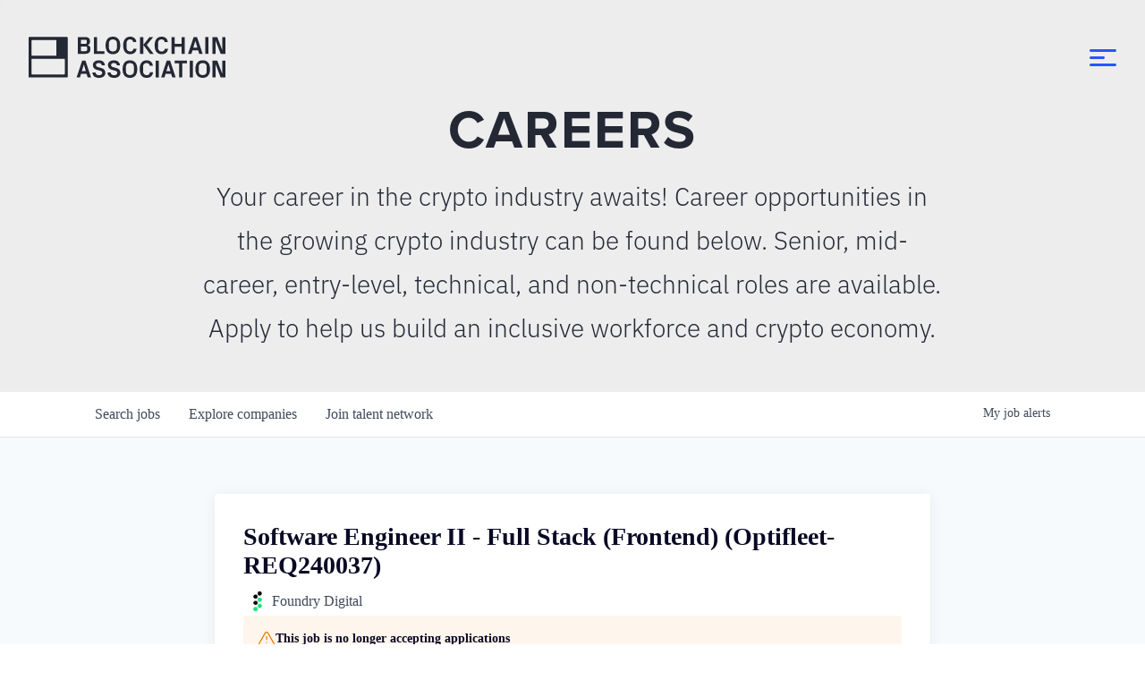

--- FILE ---
content_type: text/html; charset=utf-8
request_url: https://jobs.theblockchainassociation.org/companies/foundry-digital/jobs/37293467-software-engineer-ii-full-stack-frontend-optifleet-req240037
body_size: 32492
content:
<!DOCTYPE html><html lang="en"><head><link rel="shortcut icon" href="https://cdn.filepicker.io/api/file/Ia7H7sBESZeDXJ5Xd1ck" data-next-head=""/><title data-next-head="">Software Engineer II - Full Stack (Frontend) (Optifleet-REQ240037) @ Foundry Digital | Blockchain Association Job Board</title><meta name="description" property="og:description" content="Search job openings across the Blockchain Association network." data-next-head=""/><meta charSet="utf-8" data-next-head=""/><meta name="viewport" content="initial-scale=1.0, width=device-width" data-next-head=""/><link rel="apple-touch-icon" sizes="180x180" href="https://cdn.filepicker.io/api/file/Ia7H7sBESZeDXJ5Xd1ck" data-next-head=""/><link rel="icon" type="image/png" sizes="32x32" href="https://cdn.filepicker.io/api/file/Ia7H7sBESZeDXJ5Xd1ck" data-next-head=""/><link rel="icon" type="image/png" sizes="16x16" href="https://cdn.filepicker.io/api/file/Ia7H7sBESZeDXJ5Xd1ck" data-next-head=""/><link rel="shortcut icon" href="https://cdn.filepicker.io/api/file/Ia7H7sBESZeDXJ5Xd1ck" data-next-head=""/><meta name="url" property="og:url" content="https://jobs.theblockchainassociation.org" data-next-head=""/><meta name="type" property="og:type" content="website" data-next-head=""/><meta name="title" property="og:title" content="Blockchain Association Job Board" data-next-head=""/><meta name="image" property="og:image" content="http://cdn.filepicker.io/api/file/s8nCOiJ6RvC6azzWlQ4v" data-next-head=""/><meta name="secure_url" property="og:image:secure_url" content="https://cdn.filepicker.io/api/file/s8nCOiJ6RvC6azzWlQ4v" data-next-head=""/><meta name="twitter:card" content="summary_large_image" data-next-head=""/><meta name="twitter:image" content="https://cdn.filepicker.io/api/file/s8nCOiJ6RvC6azzWlQ4v" data-next-head=""/><meta name="twitter:title" content="Blockchain Association Job Board" data-next-head=""/><meta name="twitter:description" content="Search job openings across the Blockchain Association network." data-next-head=""/><meta name="google-site-verification" content="CQNnZQRH0dvJgCqWABp64ULhLI69C53ULhWdJemAW_w" data-next-head=""/><script>!function(){var analytics=window.analytics=window.analytics||[];if(!analytics.initialize)if(analytics.invoked)window.console&&console.error&&console.error("Segment snippet included twice.");else{analytics.invoked=!0;analytics.methods=["trackSubmit","trackClick","trackLink","trackForm","pageview","identify","reset","group","track","ready","alias","debug","page","once","off","on","addSourceMiddleware","addIntegrationMiddleware","setAnonymousId","addDestinationMiddleware"];analytics.factory=function(e){return function(){if(window.analytics.initialized)return window.analytics[e].apply(window.analytics,arguments);var i=Array.prototype.slice.call(arguments);i.unshift(e);analytics.push(i);return analytics}};for(var i=0;i<analytics.methods.length;i++){var key=analytics.methods[i];analytics[key]=analytics.factory(key)}analytics.load=function(key,i){var t=document.createElement("script");t.type="text/javascript";t.async=!0;t.src="https://an.getro.com/analytics.js/v1/" + key + "/analytics.min.js";var n=document.getElementsByTagName("script")[0];n.parentNode.insertBefore(t,n);analytics._loadOptions=i};analytics._writeKey="VKRqdgSBA3lFoZSlbeHbrzqQkLPBcP7W";;analytics.SNIPPET_VERSION="4.16.1";
analytics.load("VKRqdgSBA3lFoZSlbeHbrzqQkLPBcP7W");

}}();</script><link rel="stylesheet" href="https://cdn-customers.getro.com/blockchainassociation/style.react.css??v=29a09578b691bbed5874844860d096594e161751"/><link rel="preload" href="https://cdn.getro.com/assets/_next/static/css/b1414ae24606c043.css" as="style"/><link rel="stylesheet" href="https://cdn.getro.com/assets/_next/static/css/b1414ae24606c043.css" data-n-g=""/><noscript data-n-css=""></noscript><script defer="" nomodule="" src="https://cdn.getro.com/assets/_next/static/chunks/polyfills-42372ed130431b0a.js"></script><script id="jquery" src="https://ajax.googleapis.com/ajax/libs/jquery/3.6.0/jquery.min.js" defer="" data-nscript="beforeInteractive"></script><script src="https://cdn.getro.com/assets/_next/static/chunks/webpack-ab24bfaf719efe01.js" defer=""></script><script src="https://cdn.getro.com/assets/_next/static/chunks/framework-4bf75dea1870880a.js" defer=""></script><script src="https://cdn.getro.com/assets/_next/static/chunks/main-815c0f5045d5a836.js" defer=""></script><script src="https://cdn.getro.com/assets/_next/static/chunks/pages/_app-9d8a796e0ad7ab1a.js" defer=""></script><script src="https://cdn.getro.com/assets/_next/static/chunks/a86620fd-3b4606652f1c2476.js" defer=""></script><script src="https://cdn.getro.com/assets/_next/static/chunks/8230-32f24b0bdad7dd87.js" defer=""></script><script src="https://cdn.getro.com/assets/_next/static/chunks/4000-0acb5a82151cbee6.js" defer=""></script><script src="https://cdn.getro.com/assets/_next/static/chunks/9091-5cd776e8ee5ad3a3.js" defer=""></script><script src="https://cdn.getro.com/assets/_next/static/chunks/1637-78ffe70d4577ff74.js" defer=""></script><script src="https://cdn.getro.com/assets/_next/static/chunks/3676-4975c339fc5bc499.js" defer=""></script><script src="https://cdn.getro.com/assets/_next/static/chunks/9358-87cc633cf780c23e.js" defer=""></script><script src="https://cdn.getro.com/assets/_next/static/chunks/9117-3aec73cad8fedb57.js" defer=""></script><script src="https://cdn.getro.com/assets/_next/static/chunks/1446-e0702699bbe10a44.js" defer=""></script><script src="https://cdn.getro.com/assets/_next/static/chunks/5355-de549b9a3c6c2743.js" defer=""></script><script src="https://cdn.getro.com/assets/_next/static/chunks/9582-6503694cc0000131.js" defer=""></script><script src="https://cdn.getro.com/assets/_next/static/chunks/pages/companies/%5BcompanySlug%5D/jobs/%5BjobSlug%5D-6f53dc9aa053c2e1.js" defer=""></script><script src="https://cdn.getro.com/assets/_next/static/ZBjGe-YIeSn7RDs3KePCO/_buildManifest.js" defer=""></script><script src="https://cdn.getro.com/assets/_next/static/ZBjGe-YIeSn7RDs3KePCO/_ssgManifest.js" defer=""></script><meta name="sentry-trace" content="4cfdf84540eac2ec6f6420c63532b835-144e462a7a5089f1-0"/><meta name="baggage" content="sentry-environment=production,sentry-release=af5a0e38bc3890c0f95b1ba5d21e685b64f2a961,sentry-public_key=99c84790fa184cf49c16c34cd7113f75,sentry-trace_id=4cfdf84540eac2ec6f6420c63532b835,sentry-org_id=129958,sentry-sampled=false,sentry-sample_rand=0.34773671782013915,sentry-sample_rate=0.033"/><style data-styled="" data-styled-version="5.3.11">.gVRrUK{box-sizing:border-box;margin:0;min-width:0;font-family:-apple-system,BlinkMacSystemFont,'Segoe UI','Roboto','Oxygen','Ubuntu','Cantarell','Fira Sans','Droid Sans','Helvetica Neue','sans-serif';font-weight:400;font-style:normal;font-size:16px;color:#3F495A;}/*!sc*/
.fyPcag{box-sizing:border-box;margin:0;min-width:0;background-color:#F7FAFC;min-height:100vh;-webkit-flex-direction:column;-ms-flex-direction:column;flex-direction:column;-webkit-align-items:stretch;-webkit-box-align:stretch;-ms-flex-align:stretch;align-items:stretch;}/*!sc*/
.dKubqp{box-sizing:border-box;margin:0;min-width:0;}/*!sc*/
.elbZCm{box-sizing:border-box;margin:0;min-width:0;width:100%;}/*!sc*/
.dFKghv{box-sizing:border-box;margin:0;min-width:0;box-shadow:0 1px 0 0 #e5e5e5;-webkit-flex-direction:row;-ms-flex-direction:row;flex-direction:row;width:100%;background-color:#ffffff;}/*!sc*/
.byBMUo{box-sizing:border-box;margin:0;min-width:0;max-width:100%;width:100%;margin-left:auto;margin-right:auto;}/*!sc*/
@media screen and (min-width:40em){.byBMUo{width:100%;}}/*!sc*/
@media screen and (min-width:65em){.byBMUo{width:1100px;}}/*!sc*/
.hQFgTu{box-sizing:border-box;margin:0;min-width:0;color:#4900FF;position:relative;-webkit-text-decoration:none;text-decoration:none;-webkit-transition:all ease 0.3s;transition:all ease 0.3s;text-transform:capitalize;-webkit-order:0;-ms-flex-order:0;order:0;padding-left:16px;padding-right:16px;padding-top:16px;padding-bottom:16px;font-size:16px;color:#3F495A;display:-webkit-box;display:-webkit-flex;display:-ms-flexbox;display:flex;-webkit-align-items:baseline;-webkit-box-align:baseline;-ms-flex-align:baseline;align-items:baseline;}/*!sc*/
@media screen and (min-width:40em){.hQFgTu{text-transform:capitalize;}}/*!sc*/
@media screen and (min-width:65em){.hQFgTu{text-transform:unset;}}/*!sc*/
.hQFgTu span{display:none;}/*!sc*/
.hQFgTu::after{content:'';position:absolute;left:0;right:0;bottom:0;height:0.125rem;background-color:#4900FF;opacity:0;-webkit-transition:opacity 0.3s;transition:opacity 0.3s;}/*!sc*/
.hQFgTu:hover{color:#3F495A;}/*!sc*/
.hQFgTu:active{background-color:#F7FAFC;-webkit-transform:scale(.94);-ms-transform:scale(.94);transform:scale(.94);}/*!sc*/
.hQFgTu.active{font-weight:600;color:#090925;}/*!sc*/
.hQFgTu.active::after{opacity:1;}/*!sc*/
@media screen and (min-width:40em){.hQFgTu{padding-left:16px;padding-right:16px;}}/*!sc*/
.ekJmTQ{box-sizing:border-box;margin:0;min-width:0;display:none;}/*!sc*/
@media screen and (min-width:40em){.ekJmTQ{display:none;}}/*!sc*/
@media screen and (min-width:65em){.ekJmTQ{display:inline-block;}}/*!sc*/
.cyRTWj{box-sizing:border-box;margin:0;min-width:0;color:#4900FF;position:relative;-webkit-text-decoration:none;text-decoration:none;-webkit-transition:all ease 0.3s;transition:all ease 0.3s;text-transform:capitalize;-webkit-order:1;-ms-flex-order:1;order:1;padding-left:16px;padding-right:16px;padding-top:16px;padding-bottom:16px;font-size:16px;color:#3F495A;display:-webkit-box;display:-webkit-flex;display:-ms-flexbox;display:flex;-webkit-align-items:baseline;-webkit-box-align:baseline;-ms-flex-align:baseline;align-items:baseline;}/*!sc*/
@media screen and (min-width:40em){.cyRTWj{text-transform:capitalize;}}/*!sc*/
@media screen and (min-width:65em){.cyRTWj{text-transform:unset;}}/*!sc*/
.cyRTWj span{display:none;}/*!sc*/
.cyRTWj::after{content:'';position:absolute;left:0;right:0;bottom:0;height:0.125rem;background-color:#4900FF;opacity:0;-webkit-transition:opacity 0.3s;transition:opacity 0.3s;}/*!sc*/
.cyRTWj:hover{color:#3F495A;}/*!sc*/
.cyRTWj:active{background-color:#F7FAFC;-webkit-transform:scale(.94);-ms-transform:scale(.94);transform:scale(.94);}/*!sc*/
.cyRTWj.active{font-weight:600;color:#090925;}/*!sc*/
.cyRTWj.active::after{opacity:1;}/*!sc*/
@media screen and (min-width:40em){.cyRTWj{padding-left:16px;padding-right:16px;}}/*!sc*/
.kPzaxb{box-sizing:border-box;margin:0;min-width:0;color:#4900FF;position:relative;-webkit-text-decoration:none;text-decoration:none;-webkit-transition:all ease 0.3s;transition:all ease 0.3s;text-transform:unset;-webkit-order:2;-ms-flex-order:2;order:2;padding-left:16px;padding-right:16px;padding-top:16px;padding-bottom:16px;font-size:16px;color:#3F495A;display:-webkit-box;display:-webkit-flex;display:-ms-flexbox;display:flex;-webkit-align-items:center;-webkit-box-align:center;-ms-flex-align:center;align-items:center;}/*!sc*/
.kPzaxb span{display:none;}/*!sc*/
.kPzaxb::after{content:'';position:absolute;left:0;right:0;bottom:0;height:0.125rem;background-color:#4900FF;opacity:0;-webkit-transition:opacity 0.3s;transition:opacity 0.3s;}/*!sc*/
.kPzaxb:hover{color:#3F495A;}/*!sc*/
.kPzaxb:active{background-color:#F7FAFC;-webkit-transform:scale(.94);-ms-transform:scale(.94);transform:scale(.94);}/*!sc*/
.kPzaxb.active{font-weight:600;color:#090925;}/*!sc*/
.kPzaxb.active::after{opacity:1;}/*!sc*/
@media screen and (min-width:40em){.kPzaxb{padding-left:16px;padding-right:16px;}}/*!sc*/
.jQZwAb{box-sizing:border-box;margin:0;min-width:0;display:inline-block;}/*!sc*/
@media screen and (min-width:40em){.jQZwAb{display:inline-block;}}/*!sc*/
@media screen and (min-width:65em){.jQZwAb{display:none;}}/*!sc*/
.ioCEHO{box-sizing:border-box;margin:0;min-width:0;margin-left:auto;margin-right:16px;text-align:left;-webkit-flex-direction:column;-ms-flex-direction:column;flex-direction:column;-webkit-order:9999;-ms-flex-order:9999;order:9999;}/*!sc*/
@media screen and (min-width:40em){.ioCEHO{margin-right:16px;}}/*!sc*/
@media screen and (min-width:65em){.ioCEHO{margin-right:0;}}/*!sc*/
.iJaGyT{box-sizing:border-box;margin:0;min-width:0;position:relative;cursor:pointer;-webkit-transition:all ease 0.3s;transition:all ease 0.3s;border-radius:4px;font-size:16px;font-weight:500;display:-webkit-box;display:-webkit-flex;display:-ms-flexbox;display:flex;-webkit-tap-highlight-color:transparent;-webkit-align-items:center;-webkit-box-align:center;-ms-flex-align:center;align-items:center;font-family:-apple-system,BlinkMacSystemFont,'Segoe UI','Roboto','Oxygen','Ubuntu','Cantarell','Fira Sans','Droid Sans','Helvetica Neue','sans-serif';color:#3F495A;background-color:#FFFFFF;border-style:solid;border-color:#A3B1C2;border-width:1px;border:none;border-color:transparent;width:small;height:small;margin-top:8px;padding:8px 16px;padding-right:0;-webkit-align-self:center;-ms-flex-item-align:center;align-self:center;font-size:14px;}/*!sc*/
.iJaGyT:active{-webkit-transform:scale(.94);-ms-transform:scale(.94);transform:scale(.94);box-shadow:inset 0px 1.875px 1.875px rgba(0,0,0,0.12);}/*!sc*/
.iJaGyT:disabled{color:#A3B1C2;}/*!sc*/
.iJaGyT:hover{background-color:#F7FAFC;}/*!sc*/
.iJaGyT [role="progressbar"] > div > div{border-color:rgba(63,73,90,0.2);border-top-color:#090925;}/*!sc*/
@media screen and (min-width:40em){.iJaGyT{border-color:#A3B1C2;}}/*!sc*/
@media screen and (min-width:40em){.iJaGyT{padding-right:16px;}}/*!sc*/
.jUfIjB{box-sizing:border-box;margin:0;min-width:0;display:none;}/*!sc*/
@media screen and (min-width:40em){.jUfIjB{display:block;}}/*!sc*/
.iqghoL{box-sizing:border-box;margin:0;min-width:0;margin-left:auto !important;margin-right:auto !important;box-sizing:border-box;max-width:100%;position:static;z-index:1;margin-left:auto;margin-right:auto;width:100%;padding-top:0;padding-left:16px;padding-right:16px;padding-bottom:64px;}/*!sc*/
@media screen and (min-width:40em){.iqghoL{width:100%;}}/*!sc*/
@media screen and (min-width:65em){.iqghoL{width:1132px;}}/*!sc*/
.ebGWQq{box-sizing:border-box;margin:0;min-width:0;-webkit-box-pack:justify;-webkit-justify-content:space-between;-ms-flex-pack:justify;justify-content:space-between;margin-bottom:24px;-webkit-flex-direction:column;-ms-flex-direction:column;flex-direction:column;width:100%;}/*!sc*/
@media screen and (min-width:40em){.ebGWQq{-webkit-flex-direction:row;-ms-flex-direction:row;flex-direction:row;}}/*!sc*/
@media screen and (min-width:65em){.ebGWQq{-webkit-flex-direction:row;-ms-flex-direction:row;flex-direction:row;}}/*!sc*/
.dsHaKT{box-sizing:border-box;margin:0;min-width:0;gap:24px;-webkit-flex-direction:column;-ms-flex-direction:column;flex-direction:column;width:100%;}/*!sc*/
.iaKmHE{box-sizing:border-box;margin:0;min-width:0;font-size:28px;margin-bottom:8px;color:#090925;}/*!sc*/
.iKYCNv{box-sizing:border-box;margin:0;min-width:0;-webkit-column-gap:8px;column-gap:8px;cursor:pointer;-webkit-align-items:center;-webkit-box-align:center;-ms-flex-align:center;align-items:center;}/*!sc*/
.iKYCNv color{main:#3F495A;dark:#090925;subtle:#67738B;placeholder:#8797AB;link:#3F495A;link-accent:#4900FF;error:#D90218;}/*!sc*/
.hRzXmX{box-sizing:border-box;margin:0;min-width:0;width:32px;}/*!sc*/
.ijjZxr{box-sizing:border-box;margin:0;min-width:0;margin-bottom:16px;}/*!sc*/
.kGAAEy{box-sizing:border-box;margin:0;min-width:0;-webkit-flex-direction:column;-ms-flex-direction:column;flex-direction:column;gap:8px;}/*!sc*/
.dkjSzf{box-sizing:border-box;margin:0;min-width:0;font-weight:600;font-size:14px;color:#090925;}/*!sc*/
.eRlSKr{box-sizing:border-box;margin:0;min-width:0;color:#3F495A!important;font-weight:500;}/*!sc*/
.lhPfhV{box-sizing:border-box;margin:0;min-width:0;-webkit-column-gap:8px;column-gap:8px;-webkit-box-pack:justify;-webkit-justify-content:space-between;-ms-flex-pack:justify;justify-content:space-between;}/*!sc*/
.hQNFTd{box-sizing:border-box;margin:0;min-width:0;row-gap:8px;-webkit-flex-direction:column;-ms-flex-direction:column;flex-direction:column;}/*!sc*/
.fLzXDu{box-sizing:border-box;margin:0;min-width:0;font-size:14px;color:#67738B;}/*!sc*/
.crBMPy{box-sizing:border-box;margin:0;min-width:0;margin-top:40px;}/*!sc*/
.crBMPy li:not(:last-child){margin-bottom:8px;}/*!sc*/
.crBMPy p,.crBMPy span,.crBMPy div,.crBMPy li,.crBMPy ol,.crBMPy ul{color:#3F495A;font-size:16px!important;line-height:140%!important;margin:0 auto 16px;}/*!sc*/
.crBMPy h1,.crBMPy h2,.crBMPy h3,.crBMPy h4,.crBMPy h5,.crBMPy h6{color:#090925;}/*!sc*/
.crBMPy h4,.crBMPy h5,.crBMPy h6{font-size:16px;margin:0 auto 16px;}/*!sc*/
.crBMPy h1:not(:first-child){font-size:24px;margin:48px auto 16px;}/*!sc*/
.crBMPy h2:not(:first-child){font-size:20px;margin:32px auto 16px;}/*!sc*/
.crBMPy h3:not(:first-child){font-size:18px;margin:24px auto 16px;}/*!sc*/
.crBMPy ul{padding:0 0 0 32px;}/*!sc*/
.crBMPy a{color:#3F495A !important;}/*!sc*/
.iIGtVd{box-sizing:border-box;margin:0;min-width:0;max-width:600px;margin:0 auto;}/*!sc*/
.friAmK{box-sizing:border-box;margin:0;min-width:0;padding-bottom:40px;margin-top:40px;}/*!sc*/
.bOyPTM{box-sizing:border-box;margin:0;min-width:0;gap:40px;margin-top:40px;-webkit-align-items:center;-webkit-box-align:center;-ms-flex-align:center;align-items:center;-webkit-box-pack:justify;-webkit-justify-content:space-between;-ms-flex-pack:justify;justify-content:space-between;-webkit-flex-direction:column;-ms-flex-direction:column;flex-direction:column;}/*!sc*/
@media screen and (min-width:40em){.bOyPTM{-webkit-flex-direction:row;-ms-flex-direction:row;flex-direction:row;}}/*!sc*/
.kkTXM{box-sizing:border-box;margin:0;min-width:0;-webkit-text-decoration-line:underline;text-decoration-line:underline;cursor:pointer;display:block;text-align:center;color:#3F495A !important;font-size:14px;line-height:22px;}/*!sc*/
.fIUOoG{box-sizing:border-box;margin:0;min-width:0;justify-self:flex-end;margin-top:auto;-webkit-flex-direction:row;-ms-flex-direction:row;flex-direction:row;width:100%;background-color:transparent;padding-top:32px;padding-bottom:32px;}/*!sc*/
.Jizzq{box-sizing:border-box;margin:0;min-width:0;width:100%;margin-left:auto;margin-right:auto;-webkit-flex-direction:column;-ms-flex-direction:column;flex-direction:column;text-align:center;}/*!sc*/
@media screen and (min-width:40em){.Jizzq{width:1100px;}}/*!sc*/
.fONCsf{box-sizing:border-box;margin:0;min-width:0;color:#4900FF;-webkit-align-self:center;-ms-flex-item-align:center;align-self:center;margin-bottom:16px;color:#090925;width:120px;}/*!sc*/
.bfORaf{box-sizing:border-box;margin:0;min-width:0;color:currentColor;width:100%;height:auto;}/*!sc*/
.gkPOSa{box-sizing:border-box;margin:0;min-width:0;-webkit-flex-direction:row;-ms-flex-direction:row;flex-direction:row;-webkit-box-pack:center;-webkit-justify-content:center;-ms-flex-pack:center;justify-content:center;-webkit-flex-wrap:wrap;-ms-flex-wrap:wrap;flex-wrap:wrap;}/*!sc*/
.hDtUlk{box-sizing:border-box;margin:0;min-width:0;-webkit-appearance:none;-moz-appearance:none;appearance:none;display:inline-block;text-align:center;line-height:inherit;-webkit-text-decoration:none;text-decoration:none;font-size:inherit;padding-left:16px;padding-right:16px;padding-top:8px;padding-bottom:8px;color:#ffffff;background-color:#4900FF;border:none;border-radius:4px;padding-left:8px;padding-right:8px;font-size:16px;position:relative;z-index:2;cursor:pointer;-webkit-transition:all ease 0.3s;transition:all ease 0.3s;border-radius:4px;font-weight:500;display:-webkit-box;display:-webkit-flex;display:-ms-flexbox;display:flex;-webkit-tap-highlight-color:transparent;-webkit-align-items:center;-webkit-box-align:center;-ms-flex-align:center;align-items:center;font-family:-apple-system,BlinkMacSystemFont,'Segoe UI','Roboto','Oxygen','Ubuntu','Cantarell','Fira Sans','Droid Sans','Helvetica Neue','sans-serif';color:#3F495A;background-color:transparent;border-style:solid;border-color:#A3B1C2;border-width:1px;border:none;-webkit-box-pack:unset;-webkit-justify-content:unset;-ms-flex-pack:unset;justify-content:unset;-webkit-text-decoration:none;text-decoration:none;white-space:nowrap;margin-right:16px;padding:0;color:#67738B;padding-top:4px;padding-bottom:4px;font-size:12px;}/*!sc*/
.hDtUlk:active{-webkit-transform:scale(.94);-ms-transform:scale(.94);transform:scale(.94);box-shadow:inset 0px 1.875px 1.875px rgba(0,0,0,0.12);}/*!sc*/
.hDtUlk:disabled{color:#A3B1C2;}/*!sc*/
.hDtUlk:hover{-webkit-text-decoration:underline;text-decoration:underline;}/*!sc*/
.hDtUlk [role="progressbar"] > div > div{border-color:rgba(63,73,90,0.2);border-top-color:#090925;}/*!sc*/
data-styled.g1[id="sc-aXZVg"]{content:"gVRrUK,fyPcag,dKubqp,elbZCm,dFKghv,byBMUo,hQFgTu,ekJmTQ,cyRTWj,kPzaxb,jQZwAb,ioCEHO,iJaGyT,jUfIjB,iqghoL,ebGWQq,dsHaKT,iaKmHE,iKYCNv,hRzXmX,ijjZxr,kGAAEy,dkjSzf,eRlSKr,lhPfhV,hQNFTd,fLzXDu,crBMPy,iIGtVd,friAmK,bOyPTM,kkTXM,fIUOoG,Jizzq,fONCsf,bfORaf,gkPOSa,hDtUlk,"}/*!sc*/
.fteAEG{display:-webkit-box;display:-webkit-flex;display:-ms-flexbox;display:flex;}/*!sc*/
data-styled.g2[id="sc-gEvEer"]{content:"fteAEG,"}/*!sc*/
.eBWkFz{box-sizing:border-box;margin:0;min-width:0;padding:32px;box-shadow:0px 1px 2px 0px rgba(27,36,50,0.04),0px 1px 16px 0px rgba(27,36,50,0.06);border-radius:4px;background-color:#FFFFFF;margin-left:auto;margin-right:auto;width:100%;-webkit-flex-direction:column;-ms-flex-direction:column;flex-direction:column;padding-left:16px;padding-right:16px;margin-top:64px;max-width:800px;margin-left:auto;margin-right:auto;}/*!sc*/
@media screen and (min-width:40em){.eBWkFz{padding-left:32px;padding-right:32px;}}/*!sc*/
.jBogQf{box-sizing:border-box;margin:0;min-width:0;position:relative;width:100%;-webkit-align-items:start;-webkit-box-align:start;-ms-flex-align:start;align-items:start;}/*!sc*/
.ddKpAl{box-sizing:border-box;margin:0;min-width:0;-webkit-flex:1 1;-ms-flex:1 1;flex:1 1;}/*!sc*/
.VWXkL{box-sizing:border-box;margin:0;min-width:0;position:relative;font-weight:500;color:#3F495A;height:100%;width:100%;border-radius:4px;}/*!sc*/
.cVYRew{box-sizing:border-box;margin:0;min-width:0;max-width:100%;height:auto;border-radius:4px;overflow:hidden;object-fit:contain;width:100%;height:100%;}/*!sc*/
.hPknKP{box-sizing:border-box;margin:0;min-width:0;background-color:#FEF5EC;text-align:left;-webkit-align-items:flex-start;-webkit-box-align:flex-start;-ms-flex-align:flex-start;align-items:flex-start;-webkit-flex:0 0 auto;-ms-flex:0 0 auto;flex:0 0 auto;padding:16px;border-radius:4px;line-height:1.4;gap:16px;}/*!sc*/
.jDfdPi{box-sizing:border-box;margin:0;min-width:0;height:20px;width:20px;}/*!sc*/
.kgAlEH{box-sizing:border-box;margin:0;min-width:0;color:#DE7B02;-webkit-align-items:center;-webkit-box-align:center;-ms-flex-align:center;align-items:center;-webkit-flex:0 0 auto;-ms-flex:0 0 auto;flex:0 0 auto;}/*!sc*/
.cYMjnh{box-sizing:border-box;margin:0;min-width:0;font-weight:500;font-size:14px;color:#3F495A;}/*!sc*/
.exMvxQ{box-sizing:border-box;margin:0;min-width:0;-webkit-text-decoration:none;text-decoration:none;color:currentColor;width:100%;height:auto;}/*!sc*/
data-styled.g3[id="sc-eqUAAy"]{content:"eBWkFz,jBogQf,ddKpAl,VWXkL,cVYRew,hPknKP,jDfdPi,kgAlEH,cYMjnh,exMvxQ,"}/*!sc*/
.gQycbC{display:-webkit-box;display:-webkit-flex;display:-ms-flexbox;display:flex;}/*!sc*/
data-styled.g4[id="sc-fqkvVR"]{content:"gQycbC,"}/*!sc*/
</style></head><body id="main-wrapper" class="custom-design-blockchainassociation"><div id="root"></div><div id="__next"><div class="sc-aXZVg gVRrUK"><div class="" style="position:fixed;top:0;left:0;height:2px;background:transparent;z-index:99999999999;width:100%"><div class="" style="height:100%;background:#4900FF;transition:all 500ms ease;width:0%"><div style="box-shadow:0 0 10px #4900FF, 0 0 10px #4900FF;width:5%;opacity:1;position:absolute;height:100%;transition:all 500ms ease;transform:rotate(3deg) translate(0px, -4px);left:-10rem"></div></div></div><div id="wlc-main" class="sc-aXZVg sc-gEvEer fyPcag fteAEG network-container"><div data-testid="custom-header" id="blockchainassociation-custom-header" class="sc-aXZVg dKubqp blockchainassociation-custom-part">
<div class="cd-wrapper #top">
  <header class="header flex items-center">
    <div class="container">
       <div class="flex justify-between items-center">
          <div class="site-logo">
             <a href="https://theblockchainassociation.org">
                <svg xmlns="http://www.w3.org/2000/svg" viewBox="0 0 220 45.171">
                   <title>Blockchain Association</title>
                   <g fill="currentColor">
                      <path d="M40.369 40.77a.661.661 0 0 1-.655.666H3.928a.661.661 0 0 1-.655-.666V24.898a.66.66 0 0 1 .655-.666h35.786a.661.661 0 0 1 .655.666ZM3.273 4.365a.66.66 0 0 1 .655-.666H30.44a.66.66 0 0 1 .655.666v15.87a.661.661 0 0 1-.655.666H3.928a.661.661 0 0 1-.655-.666Zm39.714-4H.655a.66.66 0 0 0-.655.67V44.1a.66.66 0 0 0 .655.666h42.332a.66.66 0 0 0 .655-.666V1.035a.661.661 0 0 0-.655-.666"></path>
                      <path d="m128.204 8.992 7-8.585h4.144l-7.268 8.585 7.647 9.831h-4.062Zm-.055 9.831h-3.526V.407h3.521Z"></path>
                      <path d="M65.396 12.377c0-1.083-.542-1.571-1.626-1.571h-5.367v5.038h5.26c1.164 0 1.733-.488 1.733-1.653Zm-6.993-8.991v4.441h5.069c1.137 0 1.517-.541 1.517-1.625V4.794c0-.975-.488-1.408-1.517-1.408Zm10.65 10.075c0 3.927-2.357 5.363-5.9 5.363h-8.27V.407h8.13c3.331 0 5.632 1.3 5.632 4.658a4.163 4.163 0 0 1-2.788 4.171 4.151 4.151 0 0 1 3.2 4.225"></path>
                      <path d="M72.959.407h3.519v15.438h8.182v2.978h-11.7Z"></path>
                      <path d="M98.642 12.459V6.771c0-2.438-1.978-3.791-4.415-3.791s-4.414 1.353-4.414 3.791v5.688c0 2.437 1.977 3.791 4.414 3.791s4.415-1.354 4.415-3.791m-4.415 6.771c-5.2 0-8.205-3.331-8.205-9.614s3.005-9.617 8.204-9.617 8.207 3.331 8.207 9.614-3.008 9.614-8.207 9.614"></path>
                      <path d="M105.695 9.669c0-5.849 2.573-9.669 7.908-9.669 3.792 0 6.553 2.275 6.8 5.9h-3.521c-.19-1.95-1.435-2.924-3.521-2.924a3.647 3.647 0 0 0-3.873 3.791V12.4a3.842 3.842 0 0 0 3.981 3.846c2.194 0 3.358-.894 3.711-3.06h3.52c-.568 4.225-3.439 6.039-7.285 6.039-5.308 0-7.719-4.008-7.719-9.56"></path>
                      <path d="M140.861 9.669c0-5.849 2.574-9.669 7.908-9.669 3.792 0 6.554 2.275 6.8 5.9h-3.521c-.19-1.95-1.435-2.924-3.521-2.924a3.646 3.646 0 0 0-3.872 3.791V12.4a3.842 3.842 0 0 0 3.982 3.846c2.193 0 3.358-.894 3.711-3.06h3.52c-.568 4.225-3.439 6.039-7.285 6.039-5.308 0-7.719-4.008-7.719-9.56"></path>
                      <path d="M170.908 10.942h-7.674v7.881h-3.521V.407h3.521v7.555h7.674V.407h3.521v18.416h-3.521Z"></path>
                      <path d="m186.364 4.659-2.22 7.255h4.469l-2.139-7.258Zm3.141 10.237h-6.283l-1.192 3.927h-3.792L184.521.407h3.737l6.257 18.416h-3.792Z"></path>
                      <path d="M197.511.407h3.521v18.416h-3.521z"></path>
                      <path d="M216.506 14.436V.408H220v18.416h-5.281l-5.5-14.056h-.107v14.056h-3.494V.408h5.281l5.5 14.028Z"></path>
                      <path d="M61.664 30.601h.109l2.14 7.258h-4.47Zm-1.842-4.252-6.283 18.416h3.792l1.191-3.928h6.283l1.219 3.928h3.789l-6.256-18.416Z"></path>
                      <path d="M117.667 38.401v-5.688c0-2.437-1.977-3.791-4.415-3.791s-4.414 1.354-4.414 3.791v5.688c0 2.437 1.978 3.791 4.414 3.791s4.415-1.354 4.415-3.791m-4.415 6.771c-5.2 0-8.205-3.331-8.205-9.614s3.006-9.614 8.205-9.614 8.207 3.331 8.207 9.614-3.008 9.614-8.207 9.614"></path>
                      <path d="M124.121 35.612c0-5.849 2.573-9.669 7.908-9.669 3.792 0 6.553 2.275 6.8 5.9h-3.521c-.19-1.95-1.435-2.924-3.521-2.924a3.646 3.646 0 0 0-3.872 3.791v5.64a3.842 3.842 0 0 0 3.982 3.846c2.193 0 3.358-.894 3.71-3.06h3.519c-.568 4.225-3.438 6.039-7.285 6.039-5.308 0-7.719-4.008-7.719-9.56"></path>
                      <path d="M142.04 26.349h3.521v18.416h-3.521z"></path>
                      <path d="M156.236 30.601h.108l2.14 7.258h-4.469Zm-1.842-4.252-6.283 18.416h3.791l1.193-3.928h6.282l1.219 3.928h3.792l-6.256-18.416Z"></path>
                      <path d="M163.187 26.349v2.979h5.171v15.437h3.521V29.328h5.171v-2.979Z"></path>
                      <path d="M180.156 26.349h3.521v18.416h-3.521z"></path>
                      <path d="M199.064 38.401v-5.688c0-2.437-1.978-3.791-4.415-3.791s-4.414 1.354-4.414 3.791v5.688c0 2.437 1.977 3.791 4.414 3.791s4.415-1.354 4.415-3.791m-4.415 6.771c-5.2 0-8.206-3.331-8.206-9.614s3.007-9.614 8.206-9.614 8.207 3.331 8.207 9.614-3.008 9.614-8.207 9.614"></path>
                      <path d="M216.506 26.349v14.028h-.108l-5.5-14.028h-5.281v18.416h3.495V30.709h.108l5.5 14.056h5.281V26.349Z"></path>
                      <path d="M92.168 31.007c0 1.409.858 2.058 2.6 2.519l3.11.812c3.111.813 4.72 2.384 4.72 5.417 0 3.385-2.869 5.416-7.052 5.416-4.049 0-7.079-1.625-7.4-5.9h3.486c.295 2.167 1.716 3.006 3.862 3.006 2.038 0 3.62-.894 3.62-2.492 0-1.3-.8-2.03-2.44-2.463l-3.567-.948c-2.976-.785-4.424-2.627-4.424-5.335 0-2.979 2.575-5.092 6.65-5.092 3.754 0 6.436 1.706 6.811 5.552h-3.486c-.215-2.058-1.716-2.655-3.379-2.655-1.931 0-3.111.84-3.111 2.167"></path>
                      <path d="M75.318 31.007c0 1.409.858 2.058 2.6 2.519l3.11.812c3.111.813 4.72 2.384 4.72 5.417 0 3.385-2.869 5.416-7.052 5.416-4.049 0-7.079-1.625-7.4-5.9h3.482c.295 2.167 1.716 3.006 3.862 3.006 2.038 0 3.62-.894 3.62-2.492 0-1.3-.8-2.03-2.44-2.463l-3.567-.948c-2.976-.785-4.424-2.627-4.424-5.335 0-2.979 2.575-5.092 6.65-5.092 3.754 0 6.435 1.706 6.811 5.552h-3.482c-.215-2.058-1.716-2.655-3.379-2.655-1.931 0-3.111.84-3.111 2.167"></path>
                   </g>
                </svg>
             </a>
          </div>
          <div class="hamburger header__hamburger" style="">
             <svg xmlns="http://www.w3.org/2000/svg" width="30" height="19" viewBox="0 0 30 19">
                <line x2="27" transform="translate(1.5 1.5)" fill="none" stroke="currentColor" stroke-linecap="round" stroke-width="3"></line>
                <line x2="14" transform="translate(1.5 9.5)" fill="none" stroke="currentColor" stroke-linecap="round" stroke-width="3"></line>
                <line x2="27" transform="translate(1.5 17.5)" fill="none" stroke="currentColor" stroke-linecap="round" stroke-width="3"></line>
             </svg>
          </div>
       </div>
    </div>
 </header>
 <nav class="nav">
    <div class="container relative">
       <div class="hamburger nav__hamburger">
          <svg xmlns="http://www.w3.org/2000/svg" viewBox="0 0 23.334 23.335">
             <g fill="none" stroke="currentColor" stroke-linecap="round" stroke-width="3">
                <path d="m2.121 2.121 19.0918831 19.0918831"></path>
                <path d="M2.121 21.213 21.2128831 2.1211169"></path>
             </g>
          </svg>
       </div>
       <div class="site-logo">
          <a href="https://theblockchainassociation.org">
             <svg xmlns="http://www.w3.org/2000/svg" viewBox="0 0 220 45.171">
                <title>Blockchain Association</title>
                <g fill="currentColor">
                   <path d="M40.369 40.77a.661.661 0 0 1-.655.666H3.928a.661.661 0 0 1-.655-.666V24.898a.66.66 0 0 1 .655-.666h35.786a.661.661 0 0 1 .655.666ZM3.273 4.365a.66.66 0 0 1 .655-.666H30.44a.66.66 0 0 1 .655.666v15.87a.661.661 0 0 1-.655.666H3.928a.661.661 0 0 1-.655-.666Zm39.714-4H.655a.66.66 0 0 0-.655.67V44.1a.66.66 0 0 0 .655.666h42.332a.66.66 0 0 0 .655-.666V1.035a.661.661 0 0 0-.655-.666"></path>
                   <path d="m128.204 8.992 7-8.585h4.144l-7.268 8.585 7.647 9.831h-4.062Zm-.055 9.831h-3.526V.407h3.521Z"></path>
                   <path d="M65.396 12.377c0-1.083-.542-1.571-1.626-1.571h-5.367v5.038h5.26c1.164 0 1.733-.488 1.733-1.653Zm-6.993-8.991v4.441h5.069c1.137 0 1.517-.541 1.517-1.625V4.794c0-.975-.488-1.408-1.517-1.408Zm10.65 10.075c0 3.927-2.357 5.363-5.9 5.363h-8.27V.407h8.13c3.331 0 5.632 1.3 5.632 4.658a4.163 4.163 0 0 1-2.788 4.171 4.151 4.151 0 0 1 3.2 4.225"></path>
                   <path d="M72.959.407h3.519v15.438h8.182v2.978h-11.7Z"></path>
                   <path d="M98.642 12.459V6.771c0-2.438-1.978-3.791-4.415-3.791s-4.414 1.353-4.414 3.791v5.688c0 2.437 1.977 3.791 4.414 3.791s4.415-1.354 4.415-3.791m-4.415 6.771c-5.2 0-8.205-3.331-8.205-9.614s3.005-9.617 8.204-9.617 8.207 3.331 8.207 9.614-3.008 9.614-8.207 9.614"></path>
                   <path d="M105.695 9.669c0-5.849 2.573-9.669 7.908-9.669 3.792 0 6.553 2.275 6.8 5.9h-3.521c-.19-1.95-1.435-2.924-3.521-2.924a3.647 3.647 0 0 0-3.873 3.791V12.4a3.842 3.842 0 0 0 3.981 3.846c2.194 0 3.358-.894 3.711-3.06h3.52c-.568 4.225-3.439 6.039-7.285 6.039-5.308 0-7.719-4.008-7.719-9.56"></path>
                   <path d="M140.861 9.669c0-5.849 2.574-9.669 7.908-9.669 3.792 0 6.554 2.275 6.8 5.9h-3.521c-.19-1.95-1.435-2.924-3.521-2.924a3.646 3.646 0 0 0-3.872 3.791V12.4a3.842 3.842 0 0 0 3.982 3.846c2.193 0 3.358-.894 3.711-3.06h3.52c-.568 4.225-3.439 6.039-7.285 6.039-5.308 0-7.719-4.008-7.719-9.56"></path>
                   <path d="M170.908 10.942h-7.674v7.881h-3.521V.407h3.521v7.555h7.674V.407h3.521v18.416h-3.521Z"></path>
                   <path d="m186.364 4.659-2.22 7.255h4.469l-2.139-7.258Zm3.141 10.237h-6.283l-1.192 3.927h-3.792L184.521.407h3.737l6.257 18.416h-3.792Z"></path>
                   <path d="M197.511.407h3.521v18.416h-3.521z"></path>
                   <path d="M216.506 14.436V.408H220v18.416h-5.281l-5.5-14.056h-.107v14.056h-3.494V.408h5.281l5.5 14.028Z"></path>
                   <path d="M61.664 30.601h.109l2.14 7.258h-4.47Zm-1.842-4.252-6.283 18.416h3.792l1.191-3.928h6.283l1.219 3.928h3.789l-6.256-18.416Z"></path>
                   <path d="M117.667 38.401v-5.688c0-2.437-1.977-3.791-4.415-3.791s-4.414 1.354-4.414 3.791v5.688c0 2.437 1.978 3.791 4.414 3.791s4.415-1.354 4.415-3.791m-4.415 6.771c-5.2 0-8.205-3.331-8.205-9.614s3.006-9.614 8.205-9.614 8.207 3.331 8.207 9.614-3.008 9.614-8.207 9.614"></path>
                   <path d="M124.121 35.612c0-5.849 2.573-9.669 7.908-9.669 3.792 0 6.553 2.275 6.8 5.9h-3.521c-.19-1.95-1.435-2.924-3.521-2.924a3.646 3.646 0 0 0-3.872 3.791v5.64a3.842 3.842 0 0 0 3.982 3.846c2.193 0 3.358-.894 3.71-3.06h3.519c-.568 4.225-3.438 6.039-7.285 6.039-5.308 0-7.719-4.008-7.719-9.56"></path>
                   <path d="M142.04 26.349h3.521v18.416h-3.521z"></path>
                   <path d="M156.236 30.601h.108l2.14 7.258h-4.469Zm-1.842-4.252-6.283 18.416h3.791l1.193-3.928h6.282l1.219 3.928h3.792l-6.256-18.416Z"></path>
                   <path d="M163.187 26.349v2.979h5.171v15.437h3.521V29.328h5.171v-2.979Z"></path>
                   <path d="M180.156 26.349h3.521v18.416h-3.521z"></path>
                   <path d="M199.064 38.401v-5.688c0-2.437-1.978-3.791-4.415-3.791s-4.414 1.354-4.414 3.791v5.688c0 2.437 1.977 3.791 4.414 3.791s4.415-1.354 4.415-3.791m-4.415 6.771c-5.2 0-8.206-3.331-8.206-9.614s3.007-9.614 8.206-9.614 8.207 3.331 8.207 9.614-3.008 9.614-8.207 9.614"></path>
                   <path d="M216.506 26.349v14.028h-.108l-5.5-14.028h-5.281v18.416h3.495V30.709h.108l5.5 14.056h5.281V26.349Z"></path>
                   <path d="M92.168 31.007c0 1.409.858 2.058 2.6 2.519l3.11.812c3.111.813 4.72 2.384 4.72 5.417 0 3.385-2.869 5.416-7.052 5.416-4.049 0-7.079-1.625-7.4-5.9h3.486c.295 2.167 1.716 3.006 3.862 3.006 2.038 0 3.62-.894 3.62-2.492 0-1.3-.8-2.03-2.44-2.463l-3.567-.948c-2.976-.785-4.424-2.627-4.424-5.335 0-2.979 2.575-5.092 6.65-5.092 3.754 0 6.436 1.706 6.811 5.552h-3.486c-.215-2.058-1.716-2.655-3.379-2.655-1.931 0-3.111.84-3.111 2.167"></path>
                   <path d="M75.318 31.007c0 1.409.858 2.058 2.6 2.519l3.11.812c3.111.813 4.72 2.384 4.72 5.417 0 3.385-2.869 5.416-7.052 5.416-4.049 0-7.079-1.625-7.4-5.9h3.482c.295 2.167 1.716 3.006 3.862 3.006 2.038 0 3.62-.894 3.62-2.492 0-1.3-.8-2.03-2.44-2.463l-3.567-.948c-2.976-.785-4.424-2.627-4.424-5.335 0-2.979 2.575-5.092 6.65-5.092 3.754 0 6.435 1.706 6.811 5.552h-3.482c-.215-2.058-1.716-2.655-3.379-2.655-1.931 0-3.111.84-3.111 2.167"></path>
                </g>
             </svg>
          </a>
       </div>
       <ul id="main-nav" class=""><li id="menu-item-923" class="menu-item menu-item-type-post_type menu-item-object-page menu-item-has-children menu-item-923 text-white"><a href="https://theblockchainassociation.org/about-us/"><span class="block whitespace-nowrap">About Us</span></a>
         <span class="toggle-submenu">Expand<svg viewBox="0 0 10 20"><path fill="currentColor" d="m0 20 3.84830568-3.8483057L10 10 0 0z"></path></svg></span><ul class="submenu hide">
            <li id="menu-item-1310" class="menu-item menu-item-type-post_type menu-item-object-page menu-item-1310 text-white"><a href="https://theblockchainassociation.org/team/"><span class="block whitespace-nowrap">Team</span></a></li>
            <li id="menu-item-2528" class="menu-item menu-item-type-custom menu-item-object-custom menu-item-2528 text-white"><a href="https://theblockchainassociation.org/team/#board"><span class="block whitespace-nowrap">Board of Directors</span></a></li>
            <li id="menu-item-2335" class="menu-item menu-item-type-post_type menu-item-object-page menu-item-2335 text-white"><a href="https://theblockchainassociation.org/annualreport2024/"><span class="block whitespace-nowrap">Annual report</span></a></li>
         </ul>
         </li>
         <li id="menu-item-769" class="menu-item menu-item-type-custom menu-item-object-custom menu-item-769 text-white"><a href="https://jobs.theblockchainassociation.org/jobs"><span class="block whitespace-nowrap">Careers</span></a></li>
         <li id="menu-item-6027" class="menu-item menu-item-type-post_type menu-item-object-page menu-item-6027 text-white"><a href="https://theblockchainassociation.org/membership/"><span class="block whitespace-nowrap">Membership</span></a></li>
         <li id="menu-item-1865" class="menu-item menu-item-type-post_type menu-item-object-page menu-item-1865 text-white"><a href="https://theblockchainassociation.org/members-only/"><span class="block whitespace-nowrap">Members Only</span></a></li>
         <li id="menu-item-346" class="menu-item menu-item-type-post_type menu-item-object-page menu-item-346 text-white"><a href="https://theblockchainassociation.org/news/"><span class="block whitespace-nowrap">News</span></a></li>
         <li id="menu-item-1383" class="menu-item menu-item-type-post_type menu-item-object-page menu-item-has-children menu-item-1383 text-white"><a href="https://theblockchainassociation.org/policy/"><span class="block whitespace-nowrap">Policy</span></a>
         <span class="toggle-submenu">Expand<svg viewBox="0 0 10 20"><path fill="currentColor" d="m0 20 3.84830568-3.8483057L10 10 0 0z"></path></svg></span><ul class="submenu hide">
            <li id="menu-item-1412" class="menu-item menu-item-type-post_type menu-item-object-policy menu-item-1412 text-white"><a href="https://theblockchainassociation.org/policy/anti-money-laundering/"><span class="block whitespace-nowrap">Anti-Money Laundering</span></a></li>
            <li id="menu-item-1416" class="menu-item menu-item-type-post_type menu-item-object-policy menu-item-1416 text-white"><a href="https://theblockchainassociation.org/policy/banking/"><span class="block whitespace-nowrap">Banking</span></a></li>
            <li id="menu-item-1415" class="menu-item menu-item-type-post_type menu-item-object-policy menu-item-1415 text-white"><a href="https://theblockchainassociation.org/policy/defi/"><span class="block whitespace-nowrap">Decentralized Finance</span></a></li>
            <li id="menu-item-1413" class="menu-item menu-item-type-post_type menu-item-object-policy menu-item-1413 text-white"><a href="https://theblockchainassociation.org/policy/environment/"><span class="block whitespace-nowrap">Environment</span></a></li>
            <li id="menu-item-1410" class="menu-item menu-item-type-post_type menu-item-object-policy menu-item-1410 text-white"><a href="https://theblockchainassociation.org/policy/nfts/"><span class="block whitespace-nowrap">NFTs</span></a></li>
            <li id="menu-item-3609" class="menu-item menu-item-type-post_type menu-item-object-policy menu-item-3609 text-white"><a href="https://theblockchainassociation.org/policy/sactions/"><span class="block whitespace-nowrap">Sanctions</span></a></li>
            <li id="menu-item-1408" class="menu-item menu-item-type-post_type menu-item-object-policy menu-item-1408 text-white"><a href="https://theblockchainassociation.org/policy/securities/"><span class="block whitespace-nowrap">Securities</span></a></li>
            <li id="menu-item-1409" class="menu-item menu-item-type-post_type menu-item-object-policy menu-item-1409 text-white"><a href="https://theblockchainassociation.org/policy/spot-markets/"><span class="block whitespace-nowrap">Spot Markets</span></a></li>
            <li id="menu-item-1417" class="menu-item menu-item-type-post_type menu-item-object-policy menu-item-1417 text-white"><a href="https://theblockchainassociation.org/policy/stablecoins/"><span class="block whitespace-nowrap">Stablecoins</span></a></li>
            <li id="menu-item-1407" class="menu-item menu-item-type-post_type menu-item-object-policy menu-item-1407 text-white"><a href="https://theblockchainassociation.org/policy/taxation/"><span class="block whitespace-nowrap">Taxation</span></a></li>
         </ul>
         </li>
         <li id="menu-item-1861" class="menu-item menu-item-type-custom menu-item-object-custom menu-item-1861 text-white"><a href="https://theblockchainassociation.org/policy-summit-2024/"><span class="block whitespace-nowrap">Policy Summit</span></a></li>
         <li id="menu-item-5184" class="menu-item menu-item-type-post_type menu-item-object-page menu-item-5184 text-white"><a href="https://theblockchainassociation.org/crypto-here-for-good/"><span class="block whitespace-nowrap">Crypto. Here for Good.®</span></a></li>
         </ul>
       <div class="nav-search-form">
          <form role="search" method="get" class="search-form" action="https://theblockchainassociation.org/">
             <label class="sr-only" for="s">Search</label>
             <div class="w-full flex gap-2">
                <input type="search" class="search-field flex-grow focus:ring-0" placeholder="Search" value="" name="s" title="Search">
                <button type="submit" class="search-submit">
                   <svg xmlns="http://www.w3.org/2000/svg" width="27.684" height="27.685" viewBox="0 0 27.684 27.685">
                      <g fill="none" stroke="currentColor" stroke-linecap="round" stroke-linejoin="round" stroke-width="2">
                         <circle cx="10.76" cy="10.76" stroke="none" r="10.76"></circle>
                         <circle cx="10.76" cy="10.76" r="9.76"></circle>
                      </g>
                      <path d="m19.319 16.539 6.609 6.609a1.972 1.972 0 0 1 0 2.781h0a1.972 1.972 0 0 1-2.781 0l-6.609-6.608" fill="none" stroke="currentColor" stroke-linecap="round" stroke-linejoin="round" stroke-width="2"></path>
                   </svg>
                </button>
             </div>
          </form>
       </div>
    </div>
 </nav>
 <header class="site-header flex items-center">
    <div class="container">
       <div class="flex justify-between items-center">
          <div class="site-logo">
             <a href="https://theblockchainassociation.org">
                <svg xmlns="http://www.w3.org/2000/svg" viewBox="0 0 220 45.171">
                   <title>Blockchain Association</title>
                   <g fill="currentColor">
                      <path d="M40.369 40.77a.661.661 0 0 1-.655.666H3.928a.661.661 0 0 1-.655-.666V24.898a.66.66 0 0 1 .655-.666h35.786a.661.661 0 0 1 .655.666ZM3.273 4.365a.66.66 0 0 1 .655-.666H30.44a.66.66 0 0 1 .655.666v15.87a.661.661 0 0 1-.655.666H3.928a.661.661 0 0 1-.655-.666Zm39.714-4H.655a.66.66 0 0 0-.655.67V44.1a.66.66 0 0 0 .655.666h42.332a.66.66 0 0 0 .655-.666V1.035a.661.661 0 0 0-.655-.666"></path>
                      <path d="m128.204 8.992 7-8.585h4.144l-7.268 8.585 7.647 9.831h-4.062Zm-.055 9.831h-3.526V.407h3.521Z"></path>
                      <path d="M65.396 12.377c0-1.083-.542-1.571-1.626-1.571h-5.367v5.038h5.26c1.164 0 1.733-.488 1.733-1.653Zm-6.993-8.991v4.441h5.069c1.137 0 1.517-.541 1.517-1.625V4.794c0-.975-.488-1.408-1.517-1.408Zm10.65 10.075c0 3.927-2.357 5.363-5.9 5.363h-8.27V.407h8.13c3.331 0 5.632 1.3 5.632 4.658a4.163 4.163 0 0 1-2.788 4.171 4.151 4.151 0 0 1 3.2 4.225"></path>
                      <path d="M72.959.407h3.519v15.438h8.182v2.978h-11.7Z"></path>
                      <path d="M98.642 12.459V6.771c0-2.438-1.978-3.791-4.415-3.791s-4.414 1.353-4.414 3.791v5.688c0 2.437 1.977 3.791 4.414 3.791s4.415-1.354 4.415-3.791m-4.415 6.771c-5.2 0-8.205-3.331-8.205-9.614s3.005-9.617 8.204-9.617 8.207 3.331 8.207 9.614-3.008 9.614-8.207 9.614"></path>
                      <path d="M105.695 9.669c0-5.849 2.573-9.669 7.908-9.669 3.792 0 6.553 2.275 6.8 5.9h-3.521c-.19-1.95-1.435-2.924-3.521-2.924a3.647 3.647 0 0 0-3.873 3.791V12.4a3.842 3.842 0 0 0 3.981 3.846c2.194 0 3.358-.894 3.711-3.06h3.52c-.568 4.225-3.439 6.039-7.285 6.039-5.308 0-7.719-4.008-7.719-9.56"></path>
                      <path d="M140.861 9.669c0-5.849 2.574-9.669 7.908-9.669 3.792 0 6.554 2.275 6.8 5.9h-3.521c-.19-1.95-1.435-2.924-3.521-2.924a3.646 3.646 0 0 0-3.872 3.791V12.4a3.842 3.842 0 0 0 3.982 3.846c2.193 0 3.358-.894 3.711-3.06h3.52c-.568 4.225-3.439 6.039-7.285 6.039-5.308 0-7.719-4.008-7.719-9.56"></path>
                      <path d="M170.908 10.942h-7.674v7.881h-3.521V.407h3.521v7.555h7.674V.407h3.521v18.416h-3.521Z"></path>
                      <path d="m186.364 4.659-2.22 7.255h4.469l-2.139-7.258Zm3.141 10.237h-6.283l-1.192 3.927h-3.792L184.521.407h3.737l6.257 18.416h-3.792Z"></path>
                      <path d="M197.511.407h3.521v18.416h-3.521z"></path>
                      <path d="M216.506 14.436V.408H220v18.416h-5.281l-5.5-14.056h-.107v14.056h-3.494V.408h5.281l5.5 14.028Z"></path>
                      <path d="M61.664 30.601h.109l2.14 7.258h-4.47Zm-1.842-4.252-6.283 18.416h3.792l1.191-3.928h6.283l1.219 3.928h3.789l-6.256-18.416Z"></path>
                      <path d="M117.667 38.401v-5.688c0-2.437-1.977-3.791-4.415-3.791s-4.414 1.354-4.414 3.791v5.688c0 2.437 1.978 3.791 4.414 3.791s4.415-1.354 4.415-3.791m-4.415 6.771c-5.2 0-8.205-3.331-8.205-9.614s3.006-9.614 8.205-9.614 8.207 3.331 8.207 9.614-3.008 9.614-8.207 9.614"></path>
                      <path d="M124.121 35.612c0-5.849 2.573-9.669 7.908-9.669 3.792 0 6.553 2.275 6.8 5.9h-3.521c-.19-1.95-1.435-2.924-3.521-2.924a3.646 3.646 0 0 0-3.872 3.791v5.64a3.842 3.842 0 0 0 3.982 3.846c2.193 0 3.358-.894 3.71-3.06h3.519c-.568 4.225-3.438 6.039-7.285 6.039-5.308 0-7.719-4.008-7.719-9.56"></path>
                      <path d="M142.04 26.349h3.521v18.416h-3.521z"></path>
                      <path d="M156.236 30.601h.108l2.14 7.258h-4.469Zm-1.842-4.252-6.283 18.416h3.791l1.193-3.928h6.282l1.219 3.928h3.792l-6.256-18.416Z"></path>
                      <path d="M163.187 26.349v2.979h5.171v15.437h3.521V29.328h5.171v-2.979Z"></path>
                      <path d="M180.156 26.349h3.521v18.416h-3.521z"></path>
                      <path d="M199.064 38.401v-5.688c0-2.437-1.978-3.791-4.415-3.791s-4.414 1.354-4.414 3.791v5.688c0 2.437 1.977 3.791 4.414 3.791s4.415-1.354 4.415-3.791m-4.415 6.771c-5.2 0-8.206-3.331-8.206-9.614s3.007-9.614 8.206-9.614 8.207 3.331 8.207 9.614-3.008 9.614-8.207 9.614"></path>
                      <path d="M216.506 26.349v14.028h-.108l-5.5-14.028h-5.281v18.416h3.495V30.709h.108l5.5 14.056h5.281V26.349Z"></path>
                      <path d="M92.168 31.007c0 1.409.858 2.058 2.6 2.519l3.11.812c3.111.813 4.72 2.384 4.72 5.417 0 3.385-2.869 5.416-7.052 5.416-4.049 0-7.079-1.625-7.4-5.9h3.486c.295 2.167 1.716 3.006 3.862 3.006 2.038 0 3.62-.894 3.62-2.492 0-1.3-.8-2.03-2.44-2.463l-3.567-.948c-2.976-.785-4.424-2.627-4.424-5.335 0-2.979 2.575-5.092 6.65-5.092 3.754 0 6.436 1.706 6.811 5.552h-3.486c-.215-2.058-1.716-2.655-3.379-2.655-1.931 0-3.111.84-3.111 2.167"></path>
                      <path d="M75.318 31.007c0 1.409.858 2.058 2.6 2.519l3.11.812c3.111.813 4.72 2.384 4.72 5.417 0 3.385-2.869 5.416-7.052 5.416-4.049 0-7.079-1.625-7.4-5.9h3.482c.295 2.167 1.716 3.006 3.862 3.006 2.038 0 3.62-.894 3.62-2.492 0-1.3-.8-2.03-2.44-2.463l-3.567-.948c-2.976-.785-4.424-2.627-4.424-5.335 0-2.979 2.575-5.092 6.65-5.092 3.754 0 6.435 1.706 6.811 5.552h-3.482c-.215-2.058-1.716-2.655-3.379-2.655-1.931 0-3.111.84-3.111 2.167"></path>
                   </g>
                </svg>
             </a>
          </div>
          <div class="hamburger">
             <svg xmlns="http://www.w3.org/2000/svg" width="30" height="19" viewBox="0 0 30 19">
                <line x2="27" transform="translate(1.5 1.5)" fill="none" stroke="currentColor" stroke-linecap="round" stroke-width="3"></line>
                <line x2="14" transform="translate(1.5 9.5)" fill="none" stroke="currentColor" stroke-linecap="round" stroke-width="3"></line>
                <line x2="27" transform="translate(1.5 17.5)" fill="none" stroke="currentColor" stroke-linecap="round" stroke-width="3"></line>
             </svg>
          </div>
       </div>
    </div>
 </header>
<section id="section-block_6335f33908964" class="page-header bg-gray-light ">
  <div class="container medium text-center aos-init aos-animate" data-aos="fade-in">
    <h1 class="page-title"><strong>CAREERS</strong></h1>
    <div class="b1">
      <p>Your career in the crypto industry awaits! Career opportunities in the growing crypto industry can be found below. Senior, mid-career, entry-level, technical, and non-technical roles are available. Apply to help us build an inclusive workforce and crypto economy.</p>
    </div>
  </div>
</section>
</div>




</div><div width="1" class="sc-aXZVg elbZCm"><div id="content"><div data-testid="navbar" width="1" class="sc-aXZVg sc-gEvEer dFKghv fteAEG"><div width="1,1,1100px" class="sc-aXZVg sc-gEvEer byBMUo fteAEG"><a href="/jobs" class="sc-aXZVg hQFgTu theme_only " font-size="2" color="text.main" display="flex"><div display="none,none,inline-block" class="sc-aXZVg ekJmTQ">Search </div>jobs</a><a href="/companies" class="sc-aXZVg cyRTWj theme_only " font-size="2" color="text.main" display="flex"><div display="none,none,inline-block" class="sc-aXZVg ekJmTQ">Explore </div>companies</a><a href="/talent-network" class="sc-aXZVg kPzaxb theme_only " font-size="2" color="text.main" display="flex"><div display="none,none,inline-block" class="sc-aXZVg ekJmTQ">Join talent network</div><div display="inline-block,inline-block,none" class="sc-aXZVg jQZwAb">Talent</div></a><div order="9999" class="sc-aXZVg sc-gEvEer ioCEHO fteAEG"><div class="sc-aXZVg sc-gEvEer iJaGyT fteAEG theme_only" data-testid="my-job-alerts-button" font-size="14px">My <span class="sc-aXZVg jUfIjB">job </span>alerts</div></div></div></div><div width="1,1,1132px" data-testid="container" class="sc-aXZVg iqghoL"><script data-testid="job-ldjson" type="application/ld+json" async="">{"@context":"https://schema.org/","@type":"JobPosting","title":"Software Engineer II - Full Stack (Frontend) (Optifleet-REQ240037)","description":"<div> <p>Welcome to Foundry, a cryptocurrency pioneer dedicated to advancing decentralized infrastructure. At Foundry, we’re not waiting for a decentralized financial future — we’re building it now. By empowering institutions with the tools they need to mine and stake digital assets, we’re thoughtfully driving the industry forward with our team at the center of it all.</p> <p>If you thrive on innovation, are inspired by the potential of blockchain technology and are passionate about being part of transformative global changes, then we’d love to connect. At Foundry, your skills will find purpose as you contribute to shaping the architecture of a more equitable and interconnected world through blockchain technology. Come be a vital member of the Foundry team, where your contributions will help empower a decentralized future. </p> </div><p><strong>This position is based at Foundry in India. </strong></p> <p><strong>DESCRIPTION: </strong>The Software Engineer II is an exciting opportunity for a motivated and passionate individual to join the team at Foundry, a subsidiary of the blockchain industry’s most prolific and active investor, Digital Currency Group. Reporting to the Engineering Manager the Software Engineer II will play a crucial role in the design, development, and maintenance of our software solutions. This is an exciting opportunity for a passionate and motivated software engineer to contribute to the success of our projects and grow within our organization.</p> <p><strong>This is a rare invitation to join a small, highly professional entrepreneurial group, with the backing of the most established player in the fast-growing crypto space.</strong></p> <p><strong> </strong></p> <p><strong>PRIMARY RESPONSIBILITIES: </strong>You will work closely with cross-functional teams to deliver high-quality software that meets our customers' needs.</p> <p><strong>WHAT YOU WILL DO:</strong></p> <ul> <li>Collaborate with product managers and other team members to understand project requirements and specifications.</li> <li>Design, develop, test, and maintain software solutions in accordance with best practices and coding standards.</li> <li>Write clean, efficient, and well-documented code.</li> <li>Participate in code reviews to ensure code quality and provide constructive feedback to team members.</li> <li>Debug and resolve software defects and issues in a timely manner.</li> <li>Stay up-to-date with emerging technologies and industry trends to enhance your skills and contribute to technology decisions.</li> <li>Contribute to the improvement of software development processes and methodologies.</li> <li>Communicate effectively with team members and stakeholders, providing regular project updates.</li> </ul> <p><strong>Minimum Qualifications; Knowledge, Skills and Abilities: </strong></p> <ul> <li>Bachelor's degree in Computer Science, Software Engineering, or a related field (or equivalent work experience).</li> <li>3+ of professional software development experience, focused on front-end development.</li> <li>Hands on experience integrating or writing back-end APIs</li> <li>Expertise in front-end technologies like HTML, CSS/Sass, JavaScript/Typescript, and React</li> <li>Proficiency in at least one programming language (e.g., C#, Go, Python etc.).</li> <li>Skillful with .NET</li> <li>Familiarity with software development methodologies (e.g., Agile, Scrum).</li> <li>Strong analytical and problem-solving skills.</li> <li>Excellent communication and teamwork abilities.</li> <li>Ability to learn quickly and adapt to new technologies.</li> <li>Passion for software development and a desire to grow as a software engineer.</li> </ul> <p><strong>Preferred Qualifications; Knowledge, Skills and Abilities: </strong></p> <ul> <li>Experience with and passion for the crypto industry</li> <li>Master’s Degree Preferred</li> <li>Familiarity with domain-specific knowledge such as financial systems, healthcare regulations, e-commerce platforms.</li> <li>Proficiency with development tools, frameworks, and libraries such as specific IDEs, version control systems (e.g., Git), testing frameworks, and deployment tools.</li> <li>Knowledge of SQL and database design principles.</li> <li>Familiarity with cloud computing platforms like AWS, Azure, or Google Cloud.</li> <li>Understanding of DevOps principles, continuous integration, and continuous deployment (CI/CD) pipelines.</li> <li>Proficiency in project management methodologies such as Agile, Scrum, or Kanban</li> <li>Experience contributing to open-source projects or personal GitHub repositories</li> <li>Prior experience working in a startup environment, with an understanding of the fast-paced and dynamic nature of startups.</li> </ul> <p> </p><div> <p><strong>WHAT WE OFFER:</strong> </p> <ul> <li>The chance to work in a fast-paced and fun start-up environment with experienced industry leaders</li> <li>A learning environment where you can dive deep into the latest technologies and make an impact</li> <li>Competitive base salary, potential bonus and incentive compensation </li> <li>Unlimited PTO / Flexible time off - work with your manager to take time off when you need it</li> <li>Professional development budget with flexibility for personal and professional growth</li> <li>Outstanding health insurance for employee, partner and dependents</li> <li>Life insurance</li> <li>Short-term &amp; long-term disability coverage (Not available for India positions)</li> <li>401K plan with company contribution (Bermuda: Private pension plan with company contribution, Not available for India positions)</li> <li>Flexible spending programs for medical and dependent care (Not available for Bermuda/India positions)</li> <li>Paid parental leave</li> </ul> <p><strong>ENVIRONMENT:</strong> </p> <p>Foundry takes pride in an environment which prioritizes our people. We insist that our people first culture builds the framework for all business operations. </p> <p>Employees have ample opportunities to voice thoughts, opinions, and ideas through weekly companywide meetings, monthly townhalls, and team outings and events. </p> <p>We emphasize the importance of each individual through engagement, teamwork, inclusion, and diversity efforts. </p> <p><em>Foundry is an Equal Opportunity Employer and embraces diversity. We do not tolerate discrimination or harassment based on race, color, religion, marital status, gender (including pregnancy, childbirth or related medical conditions), gender identity, sexual orientation, parental status, national origin, age, disability, genetic information (including family medical history), political affiliation, military service, or any other non-merit-based factors protected under federal, state or local law. This policy applies to all terms and conditions of employment, including recruiting, hiring, placement, promotion, termination, layoff, transfer, leaves of absence, compensation, and training.</em></p> <p><strong>ABOUT FOUNDRY:</strong> <br>At Foundry, we are working toward a common goal of empowering a decentralized infrastructure. Our team is passionate about the future of finance and is looking for other like-minded individuals who share in this vision. While we are inclusive and diverse in workforce and style, we all agree that digital assets will change the world. </p> <p>Foundry was created to meet the institutional demand for better capital access, efficiency, and transparency in the digital currency mining and staking industry. </p> <p>As a Digital Currency Group company, Foundry taps unparalleled institutional expertise, capital, and market intelligence to provide North American bitcoin miners and global manufacturers with the resources to build, maintain, and secure decentralized networks. </p> <p><strong>Disclaimer</strong> <br>The above statements are intended to describe the general nature and level of work performed by employees assigned to this classification. They are not intended to be construed as an exhaustive list of all responsibilities, duties and skills required of personnel so classified. </p> </div>","datePosted":"2024-05-31T09:36:52.704Z","validThrough":"2024-10-08","employmentType":[],"hiringOrganization":{"@type":"Organization","name":"Foundry Digital","description":"Foundry was created to meet the institutional demand for better capital access, efficiency, and transparency in the digital currency mining and staking industry. \n\nAs a Digital Currency Group company, Foundry taps unparalleled institutional expertise, capital, and market intelligence to provide North American Bitcoin miners and global manufacturers with the resources to build, maintain, and secure decentralized networks. \n\nFoundry empowers miners with the tools they need to build tomorrow’s decentralized infrastructure. We are protocol-agnostic and seek to support like-minded blockchain entrepreneurs who share our mission to advance the industry.","numberOfEmployees":131,"address":[{"address":{"@type":"PostalAddress","addressLocality":"Rochester, NY, USA"}},{"address":{"@type":"PostalAddress","addressLocality":"Rochester, NY, USA"}}],"sameAs":"https://foundrydigital.com","url":"https://foundrydigital.com","logo":"https://cdn.getro.com/companies/0d8cf4ff-51bd-499b-a144-9a7dac692a83-1762220533","keywords":"Finance"},"jobLocation":{"@type":"Place","address":{"@type":"PostalAddress","addressLocality":"Bengaluru, Karnataka, India"}},"baseSalary":{"@type":"MonetaryAmount","currency":null,"value":{"@type":"QuantitativeValue","minValue":null,"maxValue":null,"unitText":"PERIOD_NOT_DEFINED"}}}</script><div width="100%" data-testid="edit-box" class="sc-eqUAAy eBWkFz"><div data-testid="content" width="1" class="sc-eqUAAy sc-fqkvVR jBogQf gQycbC"><div class="sc-eqUAAy ddKpAl"><div width="100%" class="sc-aXZVg sc-gEvEer ebGWQq fteAEG"><div width="100%" class="sc-aXZVg sc-gEvEer dsHaKT fteAEG"><div width="100%" class="sc-aXZVg elbZCm"><h2 font-size="28px" color="text.dark" class="sc-aXZVg iaKmHE">Software Engineer II - Full Stack (Frontend) (Optifleet-REQ240037)</h2><div color="text" class="sc-aXZVg sc-gEvEer iKYCNv fteAEG"><div width="32" class="sc-aXZVg hRzXmX"><div data-testid="profile-picture" class="sc-eqUAAy sc-fqkvVR VWXkL gQycbC"><img data-testid="image" src="https://cdn.getro.com/companies/0d8cf4ff-51bd-499b-a144-9a7dac692a83-1762220533" alt="Foundry Digital" class="sc-eqUAAy cVYRew"/></div></div><p class="sc-aXZVg dKubqp">Foundry Digital</p></div></div><div class="sc-aXZVg ijjZxr"><div class="sc-eqUAAy sc-fqkvVR hPknKP gQycbC"><div color="warning" class="sc-eqUAAy sc-fqkvVR kgAlEH gQycbC"><svg xmlns="http://www.w3.org/2000/svg" width="20px" height="20px" viewBox="0 0 24 24" fill="none" stroke="currentColor" stroke-width="1.5" stroke-linecap="round" stroke-linejoin="round" class="sc-eqUAAy jDfdPi sc-eqUAAy jDfdPi" aria-hidden="true" data-testid="icon-warning"><path d="m21.73 18-8-14a2 2 0 0 0-3.48 0l-8 14A2 2 0 0 0 4 21h16a2 2 0 0 0 1.73-3Z"></path><line x1="12" x2="12" y1="9" y2="13"></line><line x1="12" x2="12.01" y1="17" y2="17"></line></svg></div><div color="text.main" class="sc-eqUAAy cYMjnh"><div class="sc-aXZVg sc-gEvEer kGAAEy fteAEG"><P font-weight="600" font-size="14px" color="text.dark" class="sc-aXZVg dkjSzf">This job is no longer accepting applications</P><a href="/companies/foundry-digital#content" class="sc-aXZVg eRlSKr">See open jobs at <!-- -->Foundry Digital<!-- -->.</a><a href="/jobs?q=Software%20Engineer%20II%20-%20Full%20Stack%20(Frontend)%20(Optifleet-REQ240037)" class="sc-aXZVg eRlSKr">See open jobs similar to &quot;<!-- -->Software Engineer II - Full Stack (Frontend) (Optifleet-REQ240037)<!-- -->&quot; <!-- -->Blockchain Association<!-- -->.</a></div></div></div></div><div class="sc-aXZVg sc-gEvEer lhPfhV fteAEG"><div class="sc-aXZVg sc-gEvEer hQNFTd fteAEG"><div class="sc-aXZVg dKubqp">Software Engineering<!-- --> <!-- --> </div><div class="sc-aXZVg dKubqp">Bengaluru, Karnataka, India</div><div font-size="14px" color="text.subtle" class="sc-aXZVg fLzXDu">Posted<!-- --> <!-- -->6+ months ago</div></div></div></div></div><div class="sc-aXZVg crBMPy"><div data-testid="careerPage"><div> <p>Welcome to Foundry, a cryptocurrency pioneer dedicated to advancing decentralized infrastructure. At Foundry, we’re not waiting for a decentralized financial future — we’re building it now. By empowering institutions with the tools they need to mine and stake digital assets, we’re thoughtfully driving the industry forward with our team at the center of it all.</p> <p>If you thrive on innovation, are inspired by the potential of blockchain technology and are passionate about being part of transformative global changes, then we’d love to connect. At Foundry, your skills will find purpose as you contribute to shaping the architecture of a more equitable and interconnected world through blockchain technology. Come be a vital member of the Foundry team, where your contributions will help empower a decentralized future. </p> </div><p><strong>This position is based at Foundry in India. </strong></p> <p><strong>DESCRIPTION: </strong>The Software Engineer II is an exciting opportunity for a motivated and passionate individual to join the team at Foundry, a subsidiary of the blockchain industry’s most prolific and active investor, Digital Currency Group. Reporting to the Engineering Manager the Software Engineer II will play a crucial role in the design, development, and maintenance of our software solutions. This is an exciting opportunity for a passionate and motivated software engineer to contribute to the success of our projects and grow within our organization.</p> <p><strong>This is a rare invitation to join a small, highly professional entrepreneurial group, with the backing of the most established player in the fast-growing crypto space.</strong></p> <p><strong> </strong></p> <p><strong>PRIMARY RESPONSIBILITIES: </strong>You will work closely with cross-functional teams to deliver high-quality software that meets our customers' needs.</p> <p><strong>WHAT YOU WILL DO:</strong></p> <ul> <li>Collaborate with product managers and other team members to understand project requirements and specifications.</li> <li>Design, develop, test, and maintain software solutions in accordance with best practices and coding standards.</li> <li>Write clean, efficient, and well-documented code.</li> <li>Participate in code reviews to ensure code quality and provide constructive feedback to team members.</li> <li>Debug and resolve software defects and issues in a timely manner.</li> <li>Stay up-to-date with emerging technologies and industry trends to enhance your skills and contribute to technology decisions.</li> <li>Contribute to the improvement of software development processes and methodologies.</li> <li>Communicate effectively with team members and stakeholders, providing regular project updates.</li> </ul> <p><strong>Minimum Qualifications; Knowledge, Skills and Abilities: </strong></p> <ul> <li>Bachelor's degree in Computer Science, Software Engineering, or a related field (or equivalent work experience).</li> <li>3+ of professional software development experience, focused on front-end development.</li> <li>Hands on experience integrating or writing back-end APIs</li> <li>Expertise in front-end technologies like HTML, CSS/Sass, JavaScript/Typescript, and React</li> <li>Proficiency in at least one programming language (e.g., C#, Go, Python etc.).</li> <li>Skillful with .NET</li> <li>Familiarity with software development methodologies (e.g., Agile, Scrum).</li> <li>Strong analytical and problem-solving skills.</li> <li>Excellent communication and teamwork abilities.</li> <li>Ability to learn quickly and adapt to new technologies.</li> <li>Passion for software development and a desire to grow as a software engineer.</li> </ul> <p><strong>Preferred Qualifications; Knowledge, Skills and Abilities: </strong></p> <ul> <li>Experience with and passion for the crypto industry</li> <li>Master’s Degree Preferred</li> <li>Familiarity with domain-specific knowledge such as financial systems, healthcare regulations, e-commerce platforms.</li> <li>Proficiency with development tools, frameworks, and libraries such as specific IDEs, version control systems (e.g., Git), testing frameworks, and deployment tools.</li> <li>Knowledge of SQL and database design principles.</li> <li>Familiarity with cloud computing platforms like AWS, Azure, or Google Cloud.</li> <li>Understanding of DevOps principles, continuous integration, and continuous deployment (CI/CD) pipelines.</li> <li>Proficiency in project management methodologies such as Agile, Scrum, or Kanban</li> <li>Experience contributing to open-source projects or personal GitHub repositories</li> <li>Prior experience working in a startup environment, with an understanding of the fast-paced and dynamic nature of startups.</li> </ul> <p> </p><div> <p><strong>WHAT WE OFFER:</strong> </p> <ul> <li>The chance to work in a fast-paced and fun start-up environment with experienced industry leaders</li> <li>A learning environment where you can dive deep into the latest technologies and make an impact</li> <li>Competitive base salary, potential bonus and incentive compensation </li> <li>Unlimited PTO / Flexible time off - work with your manager to take time off when you need it</li> <li>Professional development budget with flexibility for personal and professional growth</li> <li>Outstanding health insurance for employee, partner and dependents</li> <li>Life insurance</li> <li>Short-term &amp; long-term disability coverage (Not available for India positions)</li> <li>401K plan with company contribution (Bermuda: Private pension plan with company contribution, Not available for India positions)</li> <li>Flexible spending programs for medical and dependent care (Not available for Bermuda/India positions)</li> <li>Paid parental leave</li> </ul> <p><strong>ENVIRONMENT:</strong> </p> <p>Foundry takes pride in an environment which prioritizes our people. We insist that our people first culture builds the framework for all business operations. </p> <p>Employees have ample opportunities to voice thoughts, opinions, and ideas through weekly companywide meetings, monthly townhalls, and team outings and events. </p> <p>We emphasize the importance of each individual through engagement, teamwork, inclusion, and diversity efforts. </p> <p><em>Foundry is an Equal Opportunity Employer and embraces diversity. We do not tolerate discrimination or harassment based on race, color, religion, marital status, gender (including pregnancy, childbirth or related medical conditions), gender identity, sexual orientation, parental status, national origin, age, disability, genetic information (including family medical history), political affiliation, military service, or any other non-merit-based factors protected under federal, state or local law. This policy applies to all terms and conditions of employment, including recruiting, hiring, placement, promotion, termination, layoff, transfer, leaves of absence, compensation, and training.</em></p> <p><strong>ABOUT FOUNDRY:</strong> <br>At Foundry, we are working toward a common goal of empowering a decentralized infrastructure. Our team is passionate about the future of finance and is looking for other like-minded individuals who share in this vision. While we are inclusive and diverse in workforce and style, we all agree that digital assets will change the world. </p> <p>Foundry was created to meet the institutional demand for better capital access, efficiency, and transparency in the digital currency mining and staking industry. </p> <p>As a Digital Currency Group company, Foundry taps unparalleled institutional expertise, capital, and market intelligence to provide North American bitcoin miners and global manufacturers with the resources to build, maintain, and secure decentralized networks. </p> <p><strong>Disclaimer</strong> <br>The above statements are intended to describe the general nature and level of work performed by employees assigned to this classification. They are not intended to be construed as an exhaustive list of all responsibilities, duties and skills required of personnel so classified. </p> </div></div></div><div class="sc-aXZVg iIGtVd"><div class="sc-aXZVg friAmK"><div class="sc-eqUAAy sc-fqkvVR hPknKP gQycbC"><div color="warning" class="sc-eqUAAy sc-fqkvVR kgAlEH gQycbC"><svg xmlns="http://www.w3.org/2000/svg" width="20px" height="20px" viewBox="0 0 24 24" fill="none" stroke="currentColor" stroke-width="1.5" stroke-linecap="round" stroke-linejoin="round" class="sc-eqUAAy jDfdPi sc-eqUAAy jDfdPi" aria-hidden="true" data-testid="icon-warning"><path d="m21.73 18-8-14a2 2 0 0 0-3.48 0l-8 14A2 2 0 0 0 4 21h16a2 2 0 0 0 1.73-3Z"></path><line x1="12" x2="12" y1="9" y2="13"></line><line x1="12" x2="12.01" y1="17" y2="17"></line></svg></div><div color="text.main" class="sc-eqUAAy cYMjnh"><div class="sc-aXZVg sc-gEvEer kGAAEy fteAEG"><P font-weight="600" font-size="14px" color="text.dark" class="sc-aXZVg dkjSzf">This job is no longer accepting applications</P><a href="/companies/foundry-digital#content" class="sc-aXZVg eRlSKr">See open jobs at <!-- -->Foundry Digital<!-- -->.</a><a href="/jobs?q=Software%20Engineer%20II%20-%20Full%20Stack%20(Frontend)%20(Optifleet-REQ240037)" class="sc-aXZVg eRlSKr">See open jobs similar to &quot;<!-- -->Software Engineer II - Full Stack (Frontend) (Optifleet-REQ240037)<!-- -->&quot; <!-- -->Blockchain Association<!-- -->.</a></div></div></div></div><div class="sc-aXZVg sc-gEvEer bOyPTM fteAEG"><a color="#3F495A !important" font-size="14px" href="/companies/foundry-digital#content" class="sc-aXZVg kkTXM">See more open positions at <!-- -->Foundry Digital</a></div></div></div></div></div><div data-rht-toaster="" style="position:fixed;z-index:9999;top:16px;left:16px;right:16px;bottom:16px;pointer-events:none"></div></div></div></div><div class="sc-aXZVg sc-gEvEer fIUOoG fteAEG powered-by-footer" data-testid="site-footer" width="1"><div width="1,1100px" class="sc-aXZVg sc-gEvEer Jizzq fteAEG"><a class="sc-aXZVg fONCsf theme_only" href="https://www.getro.com/getro-jobs" target="_blank" data-testid="footer-getro-logo" color="text.dark" width="120px" aria-label="Powered by Getro.com"><div color="currentColor" width="100%" height="auto" class="sc-eqUAAy exMvxQ sc-aXZVg bfORaf"><svg fill="currentColor" viewBox="0 0 196 59" xmlns="http://www.w3.org/2000/svg" style="display:block"><path class="Logo__powered-by" fill="#7C899C" d="M.6 12h1.296V7.568h2.72c1.968 0 3.424-1.392 3.424-3.408C8.04 2.128 6.648.8 4.616.8H.6V12zm1.296-5.584V1.952h2.608c1.344 0 2.208.928 2.208 2.208 0 1.296-.864 2.256-2.208 2.256H1.896zM13.511 12.208c2.496 0 4.352-1.872 4.352-4.368 0-2.496-1.824-4.368-4.336-4.368-2.48 0-4.352 1.856-4.352 4.368 0 2.528 1.84 4.368 4.336 4.368zm0-1.152c-1.776 0-3.04-1.344-3.04-3.216 0-1.824 1.248-3.216 3.04-3.216S16.567 6 16.567 7.84c0 1.856-1.264 3.216-3.056 3.216zM21.494 12h1.632l2.144-6.752h.096L27.494 12h1.632l2.608-8.32h-1.376l-2.032 6.88h-.096l-2.192-6.88h-1.44l-2.208 6.88h-.096l-2.016-6.88h-1.376L21.494 12zM36.866 12.208c1.952 0 3.408-1.104 3.872-2.656h-1.312c-.384.976-1.44 1.504-2.544 1.504-1.712 0-2.784-1.104-2.848-2.768h6.784v-.56c0-2.4-1.504-4.256-4.032-4.256-2.272 0-4.08 1.712-4.08 4.368 0 2.496 1.616 4.368 4.16 4.368zm-2.8-5.04c.128-1.536 1.328-2.544 2.72-2.544 1.408 0 2.576.88 2.688 2.544h-5.408zM43.065 12h1.264V7.712c0-1.584.848-2.768 2.368-2.768h.688V3.68h-.704c-1.216 0-2.032.848-2.272 1.552h-.096V3.68h-1.248V12zM52.679 12.208c1.952 0 3.408-1.104 3.872-2.656h-1.312c-.384.976-1.44 1.504-2.544 1.504-1.712 0-2.784-1.104-2.848-2.768h6.784v-.56c0-2.4-1.504-4.256-4.032-4.256-2.272 0-4.08 1.712-4.08 4.368 0 2.496 1.616 4.368 4.16 4.368zm-2.8-5.04c.128-1.536 1.328-2.544 2.72-2.544 1.408 0 2.576.88 2.688 2.544h-5.408zM62.382 12.208a3.405 3.405 0 002.88-1.52h.096V12h1.215V0H65.31v5.024h-.097c-.255-.432-1.183-1.552-2.927-1.552-2.352 0-4.049 1.824-4.049 4.384 0 2.544 1.697 4.352 4.145 4.352zm.08-1.136c-1.745 0-2.929-1.264-2.929-3.216 0-1.888 1.184-3.232 2.896-3.232 1.648 0 2.928 1.184 2.928 3.232 0 1.744-1.088 3.216-2.895 3.216zM77.976 12.208c2.448 0 4.144-1.808 4.144-4.352 0-2.56-1.696-4.384-4.048-4.384-1.744 0-2.672 1.12-2.928 1.552h-.096V0h-1.264v12H75v-1.312h.096a3.405 3.405 0 002.88 1.52zm-.08-1.136C76.088 11.072 75 9.6 75 7.856c0-2.048 1.28-3.232 2.928-3.232 1.712 0 2.896 1.344 2.896 3.232 0 1.952-1.184 3.216-2.928 3.216zM83.984 15.68h.864c1.36 0 2.016-.64 2.448-1.776L91.263 3.68H89.84l-2.591 7.04h-.097l-2.575-7.04h-1.408l3.375 8.768-.384 1.008c-.272.72-.736 1.072-1.552 1.072h-.623v1.152z"></path><g class="Logo__main" fill-rule="evenodd" transform="translate(0 24)"><path d="M71.908 17.008C71.908 7.354 78.583 0 88.218 0c8.135 0 13.837 5.248 15.34 12.04h-7.737c-1.015-2.81-3.756-4.92-7.602-4.92-5.48 0-9.062 4.265-9.062 9.886 0 5.763 3.58 10.073 9.062 10.073 4.375 0 7.558-2.483 8.134-5.481h-8.444v-6.091h16.223c.397 11.526-6.144 18.506-15.913 18.506-9.68.002-16.311-7.306-16.311-17.005zM107.048 21.177c0-7.73 4.861-13.119 11.978-13.119 7.692 0 11.715 5.997 11.715 12.886v2.107h-17.196c.222 3.139 2.387 5.388 5.615 5.388 2.696 0 4.509-1.406 5.171-2.952h6.188c-1.06 5.2-5.305 8.526-11.625 8.526-6.763.002-11.846-5.386-11.846-12.836zm17.328-2.951c-.265-2.623-2.298-4.638-5.35-4.638a5.367 5.367 0 00-5.348 4.638h10.698zM136.528 24.833V14.337h-3.757V8.714h2.21c1.238 0 1.901-.89 1.901-2.202V1.967h6.498v6.7h6.101v5.669h-6.101v10.12c0 1.827.973 2.953 3.006 2.953h3.005v5.996h-4.729c-5.084 0-8.134-3.139-8.134-8.572zM154.119 8.668h6.454v3.749h.354c.795-1.827 2.873-3.936 6.011-3.936h2.255v6.84h-2.697c-3.359 0-5.525 2.577-5.525 6.84v11.244h-6.852V8.668zM169.942 21.037c0-7.31 5.039-12.979 12.598-12.979 7.47 0 12.554 5.669 12.554 12.979 0 7.308-5.084 12.978-12.598 12.978-7.47 0-12.554-5.67-12.554-12.978zm18.212 0c0-3.749-2.387-6.42-5.658-6.42-3.227 0-5.614 2.671-5.614 6.42 0 3.794 2.387 6.419 5.614 6.419 3.271 0 5.658-2.67 5.658-6.42zM8.573 33.37L.548 22.383a2.91 2.91 0 010-3.399L8.573 7.997h8.57l-8.179 11.2c-.597.818-.597 2.155 0 2.973l8.18 11.2H8.573zM27.774 33.37L35.8 22.383c.73-1 .73-2.399 0-3.4L27.774 7.998h-8.571l8.18 11.199c.597.817.597 2.155 0 2.972l-8.18 11.2h8.571v.002z"></path><path d="M41.235 33.37l8.024-10.987c.73-1 .73-2.399 0-3.4L41.235 7.998h-8.572l8.18 11.199c.597.817.597 2.155 0 2.972l-8.18 11.2h8.572v.002z" opacity=".66"></path><path d="M54.695 33.37l8.024-10.987c.73-1 .73-2.399 0-3.4L54.695 7.998h-8.571l8.18 11.199c.597.817.597 2.155 0 2.972l-8.18 11.2h8.571v.002z" opacity=".33"></path></g></svg></div></a><div class="sc-aXZVg sc-gEvEer gkPOSa fteAEG"><a class="sc-aXZVg hDtUlk theme_only" font-size="0" href="/privacy-policy#content">Privacy policy</a><a class="sc-aXZVg hDtUlk theme_only" font-size="0" href="/cookie-policy#content">Cookie policy</a></div></div></div><div data-testid="custom-footer" id="blockchainassociation-custom-footer" class="sc-aXZVg dKubqp blockchainassociation-custom-part"><div class="cd-wrapper cd-footer-wrapper">
  <section
    id="section-block_10c307821d2a40f66e8c123d3b3ec59c"
    class="section block-cta bg-blue text-gray-light"
  >
    <div
      class="container medium text-center aos-init aos-animate"
      data-aos="fade-in"
    >
      <h2 class="h1">Hiring?</h2>
      <div class="cta">
        <a
          class="button-default"
          href="mailto:membership@theblockchainassociation.org?subject='Interested in posting a job on careers page'"
          target=""
          >Membership</a
        >
      </div>
    </div>
  </section>
  <section id="site-footer" class="site-footer bg-black text-white">
    <div class="container">
      <div class="flex flex-col md:flex-row gap-8">
        <div class="md:w-6/12">
          <div class="footer-logo">
            <svg
              xmlns="http://www.w3.org/2000/svg"
              width="113.644"
              height="151.739"
              viewBox="0 0 113.644 151.739"
            >
              <title>Blockchain Association</title>
              <path
                d="M106.674,102.592a1.691,1.691,0,0,1-1.691,1.691H12.537a1.691,1.691,0,0,1-1.691-1.691v-40.3A1.691,1.691,0,0,1,12.537,60.6h92.446a1.691,1.691,0,0,1,1.691,1.691ZM10.846,10.147a1.692,1.692,0,0,1,1.691-1.692H81.026a1.691,1.691,0,0,1,1.691,1.692v40.3a1.691,1.691,0,0,1-1.691,1.691H12.537a1.691,1.691,0,0,1-1.691-1.691ZM113.438,0H4.082A1.691,1.691,0,0,0,2.391,1.691V111.048a1.691,1.691,0,0,0,1.691,1.691H113.438a1.691,1.691,0,0,0,1.691-1.691V1.691A1.691,1.691,0,0,0,113.438,0"
                transform="translate(-1.485)"
                fill="currentColor"
              ></path>
              <g transform="translate(-1317 -9111)">
                <path
                  d="M130.4,325.9l4.861-5.958h2.876l-5.044,5.958,5.307,6.822h-2.819Zm-.038,6.822h-2.443v-12.78h2.443Z"
                  transform="translate(1237.541 8912.259)"
                  fill="currentColor"
                ></path>
                <path
                  d="M9.733,328.245c0-.752-.376-1.09-1.128-1.09H4.88v3.5H8.53c.808,0,1.2-.339,1.2-1.147Zm-4.853-6.24v3.082H8.4c.789,0,1.053-.376,1.053-1.127v-.977c0-.677-.339-.977-1.053-.977ZM12.27,329c0,2.726-1.636,3.721-4.1,3.721H2.436v-12.78H8.078c2.312,0,3.909.9,3.909,3.233a2.89,2.89,0,0,1-1.935,2.894A2.88,2.88,0,0,1,12.27,329"
                  transform="translate(1315.487 8912.259)"
                  fill="currentColor"
                ></path>
                <path
                  d="M34.988,319.938h2.443v10.714H43.11v2.067H34.988Z"
                  transform="translate(1295.266 8912.259)"
                  fill="currentColor"
                ></path>
                <path
                  d="M67.191,327.839v-3.947c0-1.691-1.373-2.631-3.065-2.631s-3.063.94-3.063,2.631v3.947c0,1.692,1.372,2.631,3.063,2.631s3.065-.939,3.065-2.631m-3.065,4.7c-3.609,0-5.7-2.312-5.7-6.672s2.086-6.672,5.7-6.672,5.7,2.312,5.7,6.672-2.087,6.672-5.7,6.672"
                  transform="translate(1280.703 8912.721)"
                  fill="currentColor"
                ></path>
                <path
                  d="M93.849,325.9c0-4.059,1.786-6.71,5.488-6.71,2.632,0,4.548,1.58,4.718,4.1h-2.443a2.138,2.138,0,0,0-2.443-2.03,2.531,2.531,0,0,0-2.688,2.63v3.91a2.666,2.666,0,0,0,2.763,2.669,2.252,2.252,0,0,0,2.575-2.124h2.443c-.395,2.932-2.387,4.191-5.056,4.191-3.684,0-5.356-2.781-5.356-6.635"
                  transform="translate(1258.702 8912.722)"
                  fill="currentColor"
                ></path>
                <path
                  d="M157.121,325.9c0-4.059,1.786-6.71,5.488-6.71,2.632,0,4.549,1.58,4.718,4.1h-2.443a2.138,2.138,0,0,0-2.443-2.03,2.531,2.531,0,0,0-2.688,2.63v3.91a2.666,2.666,0,0,0,2.763,2.669,2.253,2.253,0,0,0,2.576-2.124h2.443c-.395,2.932-2.387,4.191-5.056,4.191-3.684,0-5.356-2.781-5.356-6.635"
                  transform="translate(1219.398 8912.722)"
                  fill="currentColor"
                ></path>
                <path
                  d="M198.816,327.25H193.49v5.469h-2.443v-12.78h2.443v5.244h5.326v-5.244h2.443v12.78h-2.443Z"
                  transform="translate(1198.324 8912.258)"
                  fill="currentColor"
                ></path>
                <path
                  d="M229.131,322.889l-1.54,5.037h3.1l-1.485-5.037Zm2.18,7.1h-4.36l-.827,2.725h-2.631l4.36-12.78h2.594l4.341,12.78h-2.631Z"
                  transform="translate(1178.169 8912.259)"
                  fill="currentColor"
                ></path>
                <rect
                  width="2.443"
                  height="12.78"
                  transform="translate(1415.036 9232.196)"
                  fill="currentColor"
                ></rect>
                <path
                  d="M281.209,319.938v9.735h-.075l-3.815-9.735h-3.665v12.78h2.425v-9.755h.074l3.816,9.755h3.665v-12.78Z"
                  transform="translate(1147.01 8912.258)"
                  fill="currentColor"
                ></path>
                <path
                  d="M5.638,369.034,4.1,374.071H7.2l-1.485-5.037Zm2.18,7.1H3.459l-.827,2.725H0l4.36-12.78H6.953l4.342,12.78H8.664Z"
                  transform="translate(1317 8883.594)"
                  fill="currentColor"
                ></path>
                <path
                  d="M101.418,373.984v-3.947c0-1.691-1.373-2.631-3.065-2.631s-3.063.94-3.063,2.631v3.947c0,1.692,1.372,2.631,3.063,2.631s3.065-.939,3.065-2.631m-3.065,4.7c-3.609,0-5.7-2.312-5.7-6.672s2.087-6.672,5.7-6.672,5.7,2.312,5.7,6.672-2.087,6.672-5.7,6.672"
                  transform="translate(1259.442 8884.057)"
                  fill="currentColor"
                ></path>
                <path
                  d="M127,372.048c0-4.059,1.786-6.71,5.488-6.71,2.632,0,4.549,1.58,4.718,4.1h-2.443a2.139,2.139,0,0,0-2.443-2.03,2.531,2.531,0,0,0-2.688,2.63v3.91a2.667,2.667,0,0,0,2.763,2.669,2.252,2.252,0,0,0,2.575-2.124h2.443c-.395,2.932-2.387,4.191-5.056,4.191-3.684,0-5.357-2.781-5.357-6.635"
                  transform="translate(1238.108 8884.057)"
                  fill="currentColor"
                ></path>
                <rect
                  width="2.443"
                  height="12.78"
                  transform="translate(1377.416 9249.677)"
                  fill="currentColor"
                ></rect>
                <path
                  d="M175.773,369.034l-1.54,5.037h3.1l-1.485-5.037Zm2.18,7.1h-4.36l-.827,2.725h-2.631l4.36-12.78h2.594l4.341,12.78H178.8Z"
                  transform="translate(1211.314 8883.594)"
                  fill="currentColor"
                ></path>
                <path
                  d="M197.318,366.083h9.62v2.068H203.35v10.713h-2.443V368.151h-3.589Z"
                  transform="translate(1194.428 8883.594)"
                  fill="currentColor"
                ></path>
                <rect
                  width="2.443"
                  height="12.78"
                  transform="translate(1402.993 9249.677)"
                  fill="currentColor"
                ></rect>
                <path
                  d="M247.28,373.984v-3.947c0-1.691-1.373-2.631-3.065-2.631s-3.063.94-3.063,2.631v3.947c0,1.692,1.372,2.631,3.063,2.631s3.065-.939,3.065-2.631m-3.065,4.7c-3.609,0-5.7-2.312-5.7-6.672s2.087-6.672,5.7-6.672,5.7,2.312,5.7,6.672-2.087,6.672-5.7,6.672"
                  transform="translate(1168.834 8884.057)"
                  fill="currentColor"
                ></path>
                <path
                  d="M281.209,366.083v9.735h-.075l-3.815-9.735h-3.665v12.781h2.425v-9.755h.074l3.816,9.755h3.665V366.083Z"
                  transform="translate(1147.01 8883.594)"
                  fill="currentColor"
                ></path>
                <path
                  d="M65.075,368.854c0,.978.6,1.428,1.805,1.748l2.158.564c2.159.564,3.276,1.655,3.276,3.759,0,2.349-1.992,3.759-4.894,3.759-2.81,0-4.913-1.127-5.137-4.1H64.7c.2,1.5,1.191,2.086,2.68,2.086,1.414,0,2.512-.621,2.512-1.729,0-.9-.558-1.409-1.693-1.71l-2.475-.658a3.611,3.611,0,0,1-3.071-3.7c0-2.068,1.787-3.534,4.615-3.534,2.6,0,4.466,1.183,4.727,3.853H69.579c-.149-1.429-1.191-1.843-2.345-1.843-1.34,0-2.159.583-2.159,1.5"
                  transform="translate(1278.31 8884.056)"
                  fill="currentColor"
                ></path>
                <path
                  d="M34.757,368.854c0,.978.6,1.428,1.805,1.748l2.158.564C40.88,371.73,42,372.82,42,374.924c0,2.349-1.991,3.759-4.893,3.759-2.811,0-4.913-1.127-5.137-4.1h2.419c.2,1.5,1.191,2.086,2.68,2.086,1.414,0,2.512-.621,2.512-1.729,0-.9-.558-1.409-1.693-1.71l-2.475-.658a3.611,3.611,0,0,1-3.071-3.7c0-2.068,1.787-3.534,4.615-3.534,2.6,0,4.466,1.183,4.727,3.853H39.261c-.149-1.429-1.191-1.843-2.345-1.843-1.34,0-2.159.583-2.159,1.5"
                  transform="translate(1297.143 8884.056)"
                  fill="currentColor"
                ></path>
              </g>
            </svg>
          </div>
          <div class="flex flex-col lg:flex-row">
            <div class="lg:w-1/2">
              <p
                >1155 F St. NW, Suite 300<br />
                Washington, D.C. 20004</p
              >
              <p>
                Ph: (202) 503-9613 <br /><span
                  id="2c8fd8abc7046da3c25a818c05f5e596"
                  ><a href="mailto:contact@theblockchainassociation.org"
                    >contact@theblockchainassociation.org</a
                  ></span
                >
                <noscript>Please enable JavaScript to see this field.</noscript>
              </p>
            </div>
            <div class="lg:w-1/2">
              <p class="footer-header">MEDIA INQUIRIES</p
              ><p
                ><span id="922a50969140ce1aafbcffceea60221c"
                  ><a href="mailto:media@theblockchainassociation.org"
                    >media@theblockchainassociation.org</a
                  ></span
                >
                <noscript
                  >Please enable JavaScript to see this field.</noscript
                ></p
              ><p class="footer-header">MEMBERSHIP</p
              ><p
                ><span id="f198a38bd938453787ca27bca4983c43"
                  ><a href="mailto:membership@theblockchainassociation.org"
                    >membership@theblockchainassociation.org</a
                  ></span
                >
                <noscript
                  >Please enable JavaScript to see this field.</noscript
                ></p
              >
            </div>
          </div>
          <div class="social-links"
            ><a
              href="https://twitter.com/BlockchainAssn"
              name="Twitter"
              target="_blank"
              ><svg
                class="style-svg replaced-svg svg-replaced-0"
                id="svg-replaced-0"
                version="1.1"
                viewBox="0 0 20 20"
                height="20px"
                width="20px"
                xmlns:xlink="http://www.w3.org/1999/xlink"
                xmlns="http://www.w3.org/2000/svg"
              >
                <g fill-rule="nonzero" fill="currentColor" id="logo">
                  <path
                    id="Shape"
                    d="M11.6467787,8.46863508 L18.932133,0 L17.2057373,0 L10.879865,7.35319683 L5.82740935,0 L0,0 L7.64030431,11.1193359 L0,20 L1.72649364,20 L8.40677773,12.2347742 L13.742541,20 L19.5699503,20 L11.6463547,8.46863508 L11.6467787,8.46863508 Z M9.28210899,11.2172998 L8.50798699,10.1100647 L2.34857343,1.29967954 L5.00036694,1.29967954 L9.9710854,8.40994153 L10.7452074,9.51717671 L17.2065527,18.7594282 L14.5547592,18.7594282 L9.28210899,11.2177239 L9.28210899,11.2172998 Z"
                  ></path>
                </g></svg></a
            ><a
              href="https://www.linkedin.com/company/blockchainassociation"
              name="LinkedIn"
              target="_blank"
              ><svg
                class="style-svg replaced-svg svg-replaced-1"
                id="svg-replaced-1"
                viewBox="0 0 20.045 20.001"
                height="20.001"
                width="20.045"
                xmlns="http://www.w3.org/2000/svg"
              >
                <rect
                  fill="currentColor"
                  transform="translate(0.285 6.704)"
                  height="13.296"
                  width="4.195"
                ></rect>
                <path
                  fill="currentColor"
                  d="M2.414,0A2.414,2.414,0,1,0,4.828,2.414,2.414,2.414,0,0,0,2.414,0"
                ></path>
                <path
                  fill="currentColor"
                  transform="translate(-122.687 -109.131)"
                  d="M137.983,115.439c-3.245,0-4.168,2.216-4.168,2.216v-1.82h-4.036v13.3h4.195v-6.965c0-.95.29-3.087,2.454-3.087s2.163,2.506,2.163,2.506v7.545h4.142v-7.888c0-3.746-1.5-5.8-4.749-5.8"
                ></path></svg></a
            ><a
              href="https://www.youtube.com/channel/UCpx3fikYC0SOJsLKn87gJyw/featured"
              name="YouTube"
              target="_blank"
              ><svg
                class="style-svg replaced-svg svg-replaced-2"
                id="svg-replaced-2"
                viewBox="0 0 29.994 21"
                height="21"
                width="29.994"
                xmlns="http://www.w3.org/2000/svg"
              >
                <path
                  stroke-width="1"
                  stroke-miterlimit="10"
                  stroke="rgba(0,0,0,0)"
                  fill="currentColor"
                  transform="translate(0.52 0.5)"
                  d="M14.477,20c-.459,0-4.594,0-8.251-.121a12.053,12.053,0,0,1-2.878-.356A3.789,3.789,0,0,1,1.3,18.259C-.227,16.313.014,10.063.017,10S-.227,3.686,1.3,1.741A3.788,3.788,0,0,1,3.348.477,12.085,12.085,0,0,1,6.226.121C9.884,0,14.018,0,14.477,0s4.593,0,8.25.121a12.085,12.085,0,0,1,2.878.356,3.788,3.788,0,0,1,2.049,1.264c1.527,1.946,1.285,8.2,1.283,8.259s.244,6.314-1.283,8.259a3.789,3.789,0,0,1-2.049,1.264,12.053,12.053,0,0,1-2.878.356C19.07,20,14.937,20,14.477,20ZM11.62,5.769v8.616l7.524-4.308Z"
                ></path></svg></a
          ></div>
        </div>
        <div class="md:w-6/12 md:border-l md:border-l-white">
          <div class="flex flex-col md:flex-row">
            <div class="menu-main-menu-container"
              ><ul id="footer-nav" class="footer-links sm:columns-2 sm:gap-6"
                ><li
                  class="menu-item menu-item-type-post_type menu-item-object-page menu-item-has-children menu-item-923"
                  ><a href="https://theblockchainassociation.org/about-us/"
                    >About Us</a
                  >
                  <ul class="sub-menu">
                    <li
                      class="menu-item menu-item-type-post_type menu-item-object-page menu-item-1310"
                      ><a href="https://theblockchainassociation.org/team/"
                        >Team</a
                      ></li
                    >
                    <li
                      class="menu-item menu-item-type-custom menu-item-object-custom menu-item-2528"
                      ><a
                        href="https://theblockchainassociation.org/team/#board"
                        >Board of Directors</a
                      ></li
                    >
                    <li
                      class="menu-item menu-item-type-post_type menu-item-object-page menu-item-7427"
                      ><a
                        href="https://theblockchainassociation.org/annualreport2024/"
                        >Annual report</a
                      ></li
                    >
                  </ul>
                </li>
                <li
                  class="menu-item menu-item-type-custom menu-item-object-custom menu-item-769"
                  ><a href="https://jobs.theblockchainassociation.org/jobs"
                    >Careers</a
                  ></li
                >
                <li
                  class="menu-item menu-item-type-post_type menu-item-object-page menu-item-6027"
                  ><a href="https://theblockchainassociation.org/membership/"
                    >Membership</a
                  ></li
                >
                <li
                  class="menu-item menu-item-type-post_type menu-item-object-page menu-item-1865"
                  ><a href="https://theblockchainassociation.org/members-only/"
                    >Members Only</a
                  ></li
                >
                <li
                  class="menu-item menu-item-type-post_type menu-item-object-page menu-item-346"
                  ><a href="https://theblockchainassociation.org/news/"
                    >News</a
                  ></li
                >
                <li
                  class="menu-item menu-item-type-post_type menu-item-object-page menu-item-has-children menu-item-1383"
                  ><a href="https://theblockchainassociation.org/policy/"
                    >Policy</a
                  >
                  <ul class="sub-menu">
                    <li
                      class="menu-item menu-item-type-post_type menu-item-object-policy menu-item-1412"
                      ><a
                        href="https://theblockchainassociation.org/policy/anti-money-laundering/"
                        >Anti-Money Laundering</a
                      ></li
                    >
                    <li
                      class="menu-item menu-item-type-post_type menu-item-object-policy menu-item-1416"
                      ><a
                        href="https://theblockchainassociation.org/policy/banking/"
                        >Banking</a
                      ></li
                    >
                    <li
                      class="menu-item menu-item-type-post_type menu-item-object-policy menu-item-1415"
                      ><a
                        href="https://theblockchainassociation.org/policy/defi/"
                        >Decentralized Finance</a
                      ></li
                    >
                    <li
                      class="menu-item menu-item-type-post_type menu-item-object-policy menu-item-1413"
                      ><a
                        href="https://theblockchainassociation.org/policy/environment/"
                        >Environment</a
                      ></li
                    >
                    <li
                      class="menu-item menu-item-type-post_type menu-item-object-policy menu-item-1410"
                      ><a
                        href="https://theblockchainassociation.org/policy/nfts/"
                        >NFTs</a
                      ></li
                    >
                    <li
                      class="menu-item menu-item-type-post_type menu-item-object-policy menu-item-3609"
                      ><a
                        href="https://theblockchainassociation.org/policy/sactions/"
                        >Sanctions</a
                      ></li
                    >
                    <li
                      class="menu-item menu-item-type-post_type menu-item-object-policy menu-item-1408"
                      ><a
                        href="https://theblockchainassociation.org/policy/securities/"
                        >Securities</a
                      ></li
                    >
                    <li
                      class="menu-item menu-item-type-post_type menu-item-object-policy menu-item-1409"
                      ><a
                        href="https://theblockchainassociation.org/policy/spot-markets/"
                        >Spot Markets</a
                      ></li
                    >
                    <li
                      class="menu-item menu-item-type-post_type menu-item-object-policy menu-item-1417"
                      ><a
                        href="https://theblockchainassociation.org/policy/stablecoins/"
                        >Stablecoins</a
                      ></li
                    >
                    <li
                      class="menu-item menu-item-type-post_type menu-item-object-policy menu-item-1407"
                      ><a
                        href="https://theblockchainassociation.org/policy/taxation/"
                        >Taxation</a
                      ></li
                    >
                  </ul>
                </li>
                <li
                  class="menu-item menu-item-type-custom menu-item-object-custom menu-item-1861"
                  ><a
                    href="https://theblockchainassociation.org/policy-summit-2024/"
                    >Policy Summit</a
                  ></li
                >
                <li
                  class="menu-item menu-item-type-post_type menu-item-object-page menu-item-5184"
                  ><a
                    href="https://theblockchainassociation.org/crypto-here-for-good/"
                    >Crypto. Here for Good.®</a
                  ></li
                >
              </ul></div
            >
          </div>
        </div>
      </div>
    </div>
  </section>
  <section class="copyright bg-blue text-white">
    <div class="container">
      <div class="flex flex-col md:flex-row justify-between">
        <div>
          <p
            >©2025 Blockchain Association. The Blockchain Association is a 501c6
            registered in Washington, DC.</p
          >
        </div>
        <div>
          <a href="#top" class="backtotop">BACK TO TOP</a>
        </div>
      </div>
    </div>
  </section>
</div>
</div></div></div></div><script id="__NEXT_DATA__" type="application/json">{"props":{"pageProps":{"network":{"id":"869","description":"A unified voice for the blockchain industry.","domain":"theblockchainassociation.org","employerOnboardingSuccessText":"","features":["job_board","advanced_design","claim_organization_profile","custom_hero"],"heroColorMask":"","label":"blockchainassociation","legal":{"link":"","name":"","email":"","address":"","ccpaCompliant":false,"ccpaPolicyUrl":"","dataPrivacyRegulatoryBody":"","dataPrivacyRegulatoryNumber":""},"logoUrl":"https://cdn.filestackcontent.com/ksuUrMyqR8aT3EBm5uOS","mainImageUrl":"https://cdn.filepicker.io/api/file/YLoioFXUTwSG1v9a19Uy","metaFaviconUrl":"https://cdn.filepicker.io/api/file/Ia7H7sBESZeDXJ5Xd1ck","metaTitle":"","metaDescription":"","metaTwitterUsername":"","metaImageUrl":"https://cdn.filepicker.io/api/file/s8nCOiJ6RvC6azzWlQ4v","name":"Blockchain Association","tabsOrder":"jobs, companies, talent_network","tagline":"Careers in Blockchain","slug":"blockchain-association","subtitle":"Your blockchain career awaits! Career opportunities in the growing blockchain and cryptocurrency industry can be found below. Innovative senior, mid-career, entry-level, technical \u0026 non-technical roles are available. Apply to help us build an inclusive workforce and cryptoeconomy.","url":"jobs.theblockchainassociation.org","tnSettings":{"tnCtaTitleText":"Leverage our network to build your career.","tnCtaButtonText":"Sign up","tnCtaDescriptionText":"Tell us about your professional DNA to get discovered by any company in our network with opportunities relevant to your career goals.","tnV2TabIntroductionTitle":null,"tnV2TabIntroductionText":null,"tnV2SuccessMessageTitle":null,"tnV2SuccessMessageText":null,"tnTabIntroductionText":"As our companies grow, they look to us to help them find the best talent.\n\nSignal that you'd be interested in working with a Blockchain Association company to help us put the right opportunities at great companies on your radar. The choice to pursue a new career move is then up to you.","tnSignUpWelcomeText":"#### Hello,\nIn 5 quick steps, tell us about the type of opportunities you'd be interested in next. We'll use this information to connect you to relevant opportunities in the Blockchain Association network as they come up. You can always update this information later.","tnHidden":false,"tnSignUpWelcomeTitle":null,"tnSendWelcomeEmail":true,"showJoinTnBlockToJobApplicants":true,"askJobAlertSubscribersToJoinTn":true,"askJbVisitorsToJoinTnBeforeLeavingToJobSource":true,"requireJbVisitorsToJoinTnBeforeLeavingToJobSource":false},"previewUrl":"","jobBoardFilters":{"stageFilter":false,"locationFilter":true,"seniorityFilter":true,"companySizeFilter":false,"compensationFilter":true,"jobFunctionFilter":true,"industryTagsFilter":false},"basePath":"","externalPrivacyPolicyUrl":null,"kind":"ecosystem","kindSetupAt":"2025-04-24T19:21:04.557Z","connect":{"hasAccess":true,"hasPremium":false},"loaded":true,"hasAdvancedDesign":true,"isV2Onboarding":false,"hasMolEarlyAccess":false,"scripts":[],"advancedDesign":{"theme":{"colors":{"customPrimary":"#2855ff","customAccent":"#ffffff","loader":"#2855ff","navigationBar":"#2855ff"},"buttons":{"heroCta":{"color":"#ffffff","bg":"#2855ff","borderColor":"transparent",":hover":{"color":"#ffffff","bg":"#3D65FF","borderColor":"transparent"}},"primary":{"color":"#ffffff","bg":"#2855ff","borderColor":"transparent",":hover":{"color":"#ffffff","bg":"#3D65FF","borderColor":"transparent"}},"accent":{"color":"#2855ff","bg":"transparent","borderColor":"#2855ff",":hover":{"color":"#3D65FF","bg":"transparent","borderColor":"#3D65FF","backgroundColor":"#EDEDED"}},"anchorLink":{"color":"#2855ff",":hover":{"textDecoration":"underline"}}},"fonts":{"body":"-apple-system,BlinkMacSystemFont,'Segoe UI','Roboto','Oxygen','Ubuntu','Cantarell','Fira Sans','Droid Sans','Helvetica Neue','sans-serif'"}},"footer":"\u003cdiv class=\"cd-wrapper cd-footer-wrapper\"\u003e\n  \u003csection\n    id=\"section-block_10c307821d2a40f66e8c123d3b3ec59c\"\n    class=\"section block-cta bg-blue text-gray-light\"\n  \u003e\n    \u003cdiv\n      class=\"container medium text-center aos-init aos-animate\"\n      data-aos=\"fade-in\"\n    \u003e\n      \u003ch2 class=\"h1\"\u003eHiring?\u003c/h2\u003e\n      \u003cdiv class=\"cta\"\u003e\n        \u003ca\n          class=\"button-default\"\n          href=\"mailto:membership@theblockchainassociation.org?subject='Interested in posting a job on careers page'\"\n          target=\"\"\n          \u003eMembership\u003c/a\n        \u003e\n      \u003c/div\u003e\n    \u003c/div\u003e\n  \u003c/section\u003e\n  \u003csection id=\"site-footer\" class=\"site-footer bg-black text-white\"\u003e\n    \u003cdiv class=\"container\"\u003e\n      \u003cdiv class=\"flex flex-col md:flex-row gap-8\"\u003e\n        \u003cdiv class=\"md:w-6/12\"\u003e\n          \u003cdiv class=\"footer-logo\"\u003e\n            \u003csvg\n              xmlns=\"http://www.w3.org/2000/svg\"\n              width=\"113.644\"\n              height=\"151.739\"\n              viewBox=\"0 0 113.644 151.739\"\n            \u003e\n              \u003ctitle\u003eBlockchain Association\u003c/title\u003e\n              \u003cpath\n                d=\"M106.674,102.592a1.691,1.691,0,0,1-1.691,1.691H12.537a1.691,1.691,0,0,1-1.691-1.691v-40.3A1.691,1.691,0,0,1,12.537,60.6h92.446a1.691,1.691,0,0,1,1.691,1.691ZM10.846,10.147a1.692,1.692,0,0,1,1.691-1.692H81.026a1.691,1.691,0,0,1,1.691,1.692v40.3a1.691,1.691,0,0,1-1.691,1.691H12.537a1.691,1.691,0,0,1-1.691-1.691ZM113.438,0H4.082A1.691,1.691,0,0,0,2.391,1.691V111.048a1.691,1.691,0,0,0,1.691,1.691H113.438a1.691,1.691,0,0,0,1.691-1.691V1.691A1.691,1.691,0,0,0,113.438,0\"\n                transform=\"translate(-1.485)\"\n                fill=\"currentColor\"\n              \u003e\u003c/path\u003e\n              \u003cg transform=\"translate(-1317 -9111)\"\u003e\n                \u003cpath\n                  d=\"M130.4,325.9l4.861-5.958h2.876l-5.044,5.958,5.307,6.822h-2.819Zm-.038,6.822h-2.443v-12.78h2.443Z\"\n                  transform=\"translate(1237.541 8912.259)\"\n                  fill=\"currentColor\"\n                \u003e\u003c/path\u003e\n                \u003cpath\n                  d=\"M9.733,328.245c0-.752-.376-1.09-1.128-1.09H4.88v3.5H8.53c.808,0,1.2-.339,1.2-1.147Zm-4.853-6.24v3.082H8.4c.789,0,1.053-.376,1.053-1.127v-.977c0-.677-.339-.977-1.053-.977ZM12.27,329c0,2.726-1.636,3.721-4.1,3.721H2.436v-12.78H8.078c2.312,0,3.909.9,3.909,3.233a2.89,2.89,0,0,1-1.935,2.894A2.88,2.88,0,0,1,12.27,329\"\n                  transform=\"translate(1315.487 8912.259)\"\n                  fill=\"currentColor\"\n                \u003e\u003c/path\u003e\n                \u003cpath\n                  d=\"M34.988,319.938h2.443v10.714H43.11v2.067H34.988Z\"\n                  transform=\"translate(1295.266 8912.259)\"\n                  fill=\"currentColor\"\n                \u003e\u003c/path\u003e\n                \u003cpath\n                  d=\"M67.191,327.839v-3.947c0-1.691-1.373-2.631-3.065-2.631s-3.063.94-3.063,2.631v3.947c0,1.692,1.372,2.631,3.063,2.631s3.065-.939,3.065-2.631m-3.065,4.7c-3.609,0-5.7-2.312-5.7-6.672s2.086-6.672,5.7-6.672,5.7,2.312,5.7,6.672-2.087,6.672-5.7,6.672\"\n                  transform=\"translate(1280.703 8912.721)\"\n                  fill=\"currentColor\"\n                \u003e\u003c/path\u003e\n                \u003cpath\n                  d=\"M93.849,325.9c0-4.059,1.786-6.71,5.488-6.71,2.632,0,4.548,1.58,4.718,4.1h-2.443a2.138,2.138,0,0,0-2.443-2.03,2.531,2.531,0,0,0-2.688,2.63v3.91a2.666,2.666,0,0,0,2.763,2.669,2.252,2.252,0,0,0,2.575-2.124h2.443c-.395,2.932-2.387,4.191-5.056,4.191-3.684,0-5.356-2.781-5.356-6.635\"\n                  transform=\"translate(1258.702 8912.722)\"\n                  fill=\"currentColor\"\n                \u003e\u003c/path\u003e\n                \u003cpath\n                  d=\"M157.121,325.9c0-4.059,1.786-6.71,5.488-6.71,2.632,0,4.549,1.58,4.718,4.1h-2.443a2.138,2.138,0,0,0-2.443-2.03,2.531,2.531,0,0,0-2.688,2.63v3.91a2.666,2.666,0,0,0,2.763,2.669,2.253,2.253,0,0,0,2.576-2.124h2.443c-.395,2.932-2.387,4.191-5.056,4.191-3.684,0-5.356-2.781-5.356-6.635\"\n                  transform=\"translate(1219.398 8912.722)\"\n                  fill=\"currentColor\"\n                \u003e\u003c/path\u003e\n                \u003cpath\n                  d=\"M198.816,327.25H193.49v5.469h-2.443v-12.78h2.443v5.244h5.326v-5.244h2.443v12.78h-2.443Z\"\n                  transform=\"translate(1198.324 8912.258)\"\n                  fill=\"currentColor\"\n                \u003e\u003c/path\u003e\n                \u003cpath\n                  d=\"M229.131,322.889l-1.54,5.037h3.1l-1.485-5.037Zm2.18,7.1h-4.36l-.827,2.725h-2.631l4.36-12.78h2.594l4.341,12.78h-2.631Z\"\n                  transform=\"translate(1178.169 8912.259)\"\n                  fill=\"currentColor\"\n                \u003e\u003c/path\u003e\n                \u003crect\n                  width=\"2.443\"\n                  height=\"12.78\"\n                  transform=\"translate(1415.036 9232.196)\"\n                  fill=\"currentColor\"\n                \u003e\u003c/rect\u003e\n                \u003cpath\n                  d=\"M281.209,319.938v9.735h-.075l-3.815-9.735h-3.665v12.78h2.425v-9.755h.074l3.816,9.755h3.665v-12.78Z\"\n                  transform=\"translate(1147.01 8912.258)\"\n                  fill=\"currentColor\"\n                \u003e\u003c/path\u003e\n                \u003cpath\n                  d=\"M5.638,369.034,4.1,374.071H7.2l-1.485-5.037Zm2.18,7.1H3.459l-.827,2.725H0l4.36-12.78H6.953l4.342,12.78H8.664Z\"\n                  transform=\"translate(1317 8883.594)\"\n                  fill=\"currentColor\"\n                \u003e\u003c/path\u003e\n                \u003cpath\n                  d=\"M101.418,373.984v-3.947c0-1.691-1.373-2.631-3.065-2.631s-3.063.94-3.063,2.631v3.947c0,1.692,1.372,2.631,3.063,2.631s3.065-.939,3.065-2.631m-3.065,4.7c-3.609,0-5.7-2.312-5.7-6.672s2.087-6.672,5.7-6.672,5.7,2.312,5.7,6.672-2.087,6.672-5.7,6.672\"\n                  transform=\"translate(1259.442 8884.057)\"\n                  fill=\"currentColor\"\n                \u003e\u003c/path\u003e\n                \u003cpath\n                  d=\"M127,372.048c0-4.059,1.786-6.71,5.488-6.71,2.632,0,4.549,1.58,4.718,4.1h-2.443a2.139,2.139,0,0,0-2.443-2.03,2.531,2.531,0,0,0-2.688,2.63v3.91a2.667,2.667,0,0,0,2.763,2.669,2.252,2.252,0,0,0,2.575-2.124h2.443c-.395,2.932-2.387,4.191-5.056,4.191-3.684,0-5.357-2.781-5.357-6.635\"\n                  transform=\"translate(1238.108 8884.057)\"\n                  fill=\"currentColor\"\n                \u003e\u003c/path\u003e\n                \u003crect\n                  width=\"2.443\"\n                  height=\"12.78\"\n                  transform=\"translate(1377.416 9249.677)\"\n                  fill=\"currentColor\"\n                \u003e\u003c/rect\u003e\n                \u003cpath\n                  d=\"M175.773,369.034l-1.54,5.037h3.1l-1.485-5.037Zm2.18,7.1h-4.36l-.827,2.725h-2.631l4.36-12.78h2.594l4.341,12.78H178.8Z\"\n                  transform=\"translate(1211.314 8883.594)\"\n                  fill=\"currentColor\"\n                \u003e\u003c/path\u003e\n                \u003cpath\n                  d=\"M197.318,366.083h9.62v2.068H203.35v10.713h-2.443V368.151h-3.589Z\"\n                  transform=\"translate(1194.428 8883.594)\"\n                  fill=\"currentColor\"\n                \u003e\u003c/path\u003e\n                \u003crect\n                  width=\"2.443\"\n                  height=\"12.78\"\n                  transform=\"translate(1402.993 9249.677)\"\n                  fill=\"currentColor\"\n                \u003e\u003c/rect\u003e\n                \u003cpath\n                  d=\"M247.28,373.984v-3.947c0-1.691-1.373-2.631-3.065-2.631s-3.063.94-3.063,2.631v3.947c0,1.692,1.372,2.631,3.063,2.631s3.065-.939,3.065-2.631m-3.065,4.7c-3.609,0-5.7-2.312-5.7-6.672s2.087-6.672,5.7-6.672,5.7,2.312,5.7,6.672-2.087,6.672-5.7,6.672\"\n                  transform=\"translate(1168.834 8884.057)\"\n                  fill=\"currentColor\"\n                \u003e\u003c/path\u003e\n                \u003cpath\n                  d=\"M281.209,366.083v9.735h-.075l-3.815-9.735h-3.665v12.781h2.425v-9.755h.074l3.816,9.755h3.665V366.083Z\"\n                  transform=\"translate(1147.01 8883.594)\"\n                  fill=\"currentColor\"\n                \u003e\u003c/path\u003e\n                \u003cpath\n                  d=\"M65.075,368.854c0,.978.6,1.428,1.805,1.748l2.158.564c2.159.564,3.276,1.655,3.276,3.759,0,2.349-1.992,3.759-4.894,3.759-2.81,0-4.913-1.127-5.137-4.1H64.7c.2,1.5,1.191,2.086,2.68,2.086,1.414,0,2.512-.621,2.512-1.729,0-.9-.558-1.409-1.693-1.71l-2.475-.658a3.611,3.611,0,0,1-3.071-3.7c0-2.068,1.787-3.534,4.615-3.534,2.6,0,4.466,1.183,4.727,3.853H69.579c-.149-1.429-1.191-1.843-2.345-1.843-1.34,0-2.159.583-2.159,1.5\"\n                  transform=\"translate(1278.31 8884.056)\"\n                  fill=\"currentColor\"\n                \u003e\u003c/path\u003e\n                \u003cpath\n                  d=\"M34.757,368.854c0,.978.6,1.428,1.805,1.748l2.158.564C40.88,371.73,42,372.82,42,374.924c0,2.349-1.991,3.759-4.893,3.759-2.811,0-4.913-1.127-5.137-4.1h2.419c.2,1.5,1.191,2.086,2.68,2.086,1.414,0,2.512-.621,2.512-1.729,0-.9-.558-1.409-1.693-1.71l-2.475-.658a3.611,3.611,0,0,1-3.071-3.7c0-2.068,1.787-3.534,4.615-3.534,2.6,0,4.466,1.183,4.727,3.853H39.261c-.149-1.429-1.191-1.843-2.345-1.843-1.34,0-2.159.583-2.159,1.5\"\n                  transform=\"translate(1297.143 8884.056)\"\n                  fill=\"currentColor\"\n                \u003e\u003c/path\u003e\n              \u003c/g\u003e\n            \u003c/svg\u003e\n          \u003c/div\u003e\n          \u003cdiv class=\"flex flex-col lg:flex-row\"\u003e\n            \u003cdiv class=\"lg:w-1/2\"\u003e\n              \u003cp\n                \u003e1155 F St. NW, Suite 300\u003cbr /\u003e\n                Washington, D.C. 20004\u003c/p\n              \u003e\n              \u003cp\u003e\n                Ph: (202) 503-9613 \u003cbr /\u003e\u003cspan\n                  id=\"2c8fd8abc7046da3c25a818c05f5e596\"\n                  \u003e\u003ca href=\"mailto:contact@theblockchainassociation.org\"\n                    \u003econtact@theblockchainassociation.org\u003c/a\n                  \u003e\u003c/span\n                \u003e\n                \u003cnoscript\u003ePlease enable JavaScript to see this field.\u003c/noscript\u003e\n              \u003c/p\u003e\n            \u003c/div\u003e\n            \u003cdiv class=\"lg:w-1/2\"\u003e\n              \u003cp class=\"footer-header\"\u003eMEDIA INQUIRIES\u003c/p\n              \u003e\u003cp\n                \u003e\u003cspan id=\"922a50969140ce1aafbcffceea60221c\"\n                  \u003e\u003ca href=\"mailto:media@theblockchainassociation.org\"\n                    \u003emedia@theblockchainassociation.org\u003c/a\n                  \u003e\u003c/span\n                \u003e\n                \u003cnoscript\n                  \u003ePlease enable JavaScript to see this field.\u003c/noscript\n                \u003e\u003c/p\n              \u003e\u003cp class=\"footer-header\"\u003eMEMBERSHIP\u003c/p\n              \u003e\u003cp\n                \u003e\u003cspan id=\"f198a38bd938453787ca27bca4983c43\"\n                  \u003e\u003ca href=\"mailto:membership@theblockchainassociation.org\"\n                    \u003emembership@theblockchainassociation.org\u003c/a\n                  \u003e\u003c/span\n                \u003e\n                \u003cnoscript\n                  \u003ePlease enable JavaScript to see this field.\u003c/noscript\n                \u003e\u003c/p\n              \u003e\n            \u003c/div\u003e\n          \u003c/div\u003e\n          \u003cdiv class=\"social-links\"\n            \u003e\u003ca\n              href=\"https://twitter.com/BlockchainAssn\"\n              name=\"Twitter\"\n              target=\"_blank\"\n              \u003e\u003csvg\n                class=\"style-svg replaced-svg svg-replaced-0\"\n                id=\"svg-replaced-0\"\n                version=\"1.1\"\n                viewBox=\"0 0 20 20\"\n                height=\"20px\"\n                width=\"20px\"\n                xmlns:xlink=\"http://www.w3.org/1999/xlink\"\n                xmlns=\"http://www.w3.org/2000/svg\"\n              \u003e\n                \u003cg fill-rule=\"nonzero\" fill=\"currentColor\" id=\"logo\"\u003e\n                  \u003cpath\n                    id=\"Shape\"\n                    d=\"M11.6467787,8.46863508 L18.932133,0 L17.2057373,0 L10.879865,7.35319683 L5.82740935,0 L0,0 L7.64030431,11.1193359 L0,20 L1.72649364,20 L8.40677773,12.2347742 L13.742541,20 L19.5699503,20 L11.6463547,8.46863508 L11.6467787,8.46863508 Z M9.28210899,11.2172998 L8.50798699,10.1100647 L2.34857343,1.29967954 L5.00036694,1.29967954 L9.9710854,8.40994153 L10.7452074,9.51717671 L17.2065527,18.7594282 L14.5547592,18.7594282 L9.28210899,11.2177239 L9.28210899,11.2172998 Z\"\n                  \u003e\u003c/path\u003e\n                \u003c/g\u003e\u003c/svg\u003e\u003c/a\n            \u003e\u003ca\n              href=\"https://www.linkedin.com/company/blockchainassociation\"\n              name=\"LinkedIn\"\n              target=\"_blank\"\n              \u003e\u003csvg\n                class=\"style-svg replaced-svg svg-replaced-1\"\n                id=\"svg-replaced-1\"\n                viewBox=\"0 0 20.045 20.001\"\n                height=\"20.001\"\n                width=\"20.045\"\n                xmlns=\"http://www.w3.org/2000/svg\"\n              \u003e\n                \u003crect\n                  fill=\"currentColor\"\n                  transform=\"translate(0.285 6.704)\"\n                  height=\"13.296\"\n                  width=\"4.195\"\n                \u003e\u003c/rect\u003e\n                \u003cpath\n                  fill=\"currentColor\"\n                  d=\"M2.414,0A2.414,2.414,0,1,0,4.828,2.414,2.414,2.414,0,0,0,2.414,0\"\n                \u003e\u003c/path\u003e\n                \u003cpath\n                  fill=\"currentColor\"\n                  transform=\"translate(-122.687 -109.131)\"\n                  d=\"M137.983,115.439c-3.245,0-4.168,2.216-4.168,2.216v-1.82h-4.036v13.3h4.195v-6.965c0-.95.29-3.087,2.454-3.087s2.163,2.506,2.163,2.506v7.545h4.142v-7.888c0-3.746-1.5-5.8-4.749-5.8\"\n                \u003e\u003c/path\u003e\u003c/svg\u003e\u003c/a\n            \u003e\u003ca\n              href=\"https://www.youtube.com/channel/UCpx3fikYC0SOJsLKn87gJyw/featured\"\n              name=\"YouTube\"\n              target=\"_blank\"\n              \u003e\u003csvg\n                class=\"style-svg replaced-svg svg-replaced-2\"\n                id=\"svg-replaced-2\"\n                viewBox=\"0 0 29.994 21\"\n                height=\"21\"\n                width=\"29.994\"\n                xmlns=\"http://www.w3.org/2000/svg\"\n              \u003e\n                \u003cpath\n                  stroke-width=\"1\"\n                  stroke-miterlimit=\"10\"\n                  stroke=\"rgba(0,0,0,0)\"\n                  fill=\"currentColor\"\n                  transform=\"translate(0.52 0.5)\"\n                  d=\"M14.477,20c-.459,0-4.594,0-8.251-.121a12.053,12.053,0,0,1-2.878-.356A3.789,3.789,0,0,1,1.3,18.259C-.227,16.313.014,10.063.017,10S-.227,3.686,1.3,1.741A3.788,3.788,0,0,1,3.348.477,12.085,12.085,0,0,1,6.226.121C9.884,0,14.018,0,14.477,0s4.593,0,8.25.121a12.085,12.085,0,0,1,2.878.356,3.788,3.788,0,0,1,2.049,1.264c1.527,1.946,1.285,8.2,1.283,8.259s.244,6.314-1.283,8.259a3.789,3.789,0,0,1-2.049,1.264,12.053,12.053,0,0,1-2.878.356C19.07,20,14.937,20,14.477,20ZM11.62,5.769v8.616l7.524-4.308Z\"\n                \u003e\u003c/path\u003e\u003c/svg\u003e\u003c/a\n          \u003e\u003c/div\u003e\n        \u003c/div\u003e\n        \u003cdiv class=\"md:w-6/12 md:border-l md:border-l-white\"\u003e\n          \u003cdiv class=\"flex flex-col md:flex-row\"\u003e\n            \u003cdiv class=\"menu-main-menu-container\"\n              \u003e\u003cul id=\"footer-nav\" class=\"footer-links sm:columns-2 sm:gap-6\"\n                \u003e\u003cli\n                  class=\"menu-item menu-item-type-post_type menu-item-object-page menu-item-has-children menu-item-923\"\n                  \u003e\u003ca href=\"https://theblockchainassociation.org/about-us/\"\n                    \u003eAbout Us\u003c/a\n                  \u003e\n                  \u003cul class=\"sub-menu\"\u003e\n                    \u003cli\n                      class=\"menu-item menu-item-type-post_type menu-item-object-page menu-item-1310\"\n                      \u003e\u003ca href=\"https://theblockchainassociation.org/team/\"\n                        \u003eTeam\u003c/a\n                      \u003e\u003c/li\n                    \u003e\n                    \u003cli\n                      class=\"menu-item menu-item-type-custom menu-item-object-custom menu-item-2528\"\n                      \u003e\u003ca\n                        href=\"https://theblockchainassociation.org/team/#board\"\n                        \u003eBoard of Directors\u003c/a\n                      \u003e\u003c/li\n                    \u003e\n                    \u003cli\n                      class=\"menu-item menu-item-type-post_type menu-item-object-page menu-item-7427\"\n                      \u003e\u003ca\n                        href=\"https://theblockchainassociation.org/annualreport2024/\"\n                        \u003eAnnual report\u003c/a\n                      \u003e\u003c/li\n                    \u003e\n                  \u003c/ul\u003e\n                \u003c/li\u003e\n                \u003cli\n                  class=\"menu-item menu-item-type-custom menu-item-object-custom menu-item-769\"\n                  \u003e\u003ca href=\"https://jobs.theblockchainassociation.org/jobs\"\n                    \u003eCareers\u003c/a\n                  \u003e\u003c/li\n                \u003e\n                \u003cli\n                  class=\"menu-item menu-item-type-post_type menu-item-object-page menu-item-6027\"\n                  \u003e\u003ca href=\"https://theblockchainassociation.org/membership/\"\n                    \u003eMembership\u003c/a\n                  \u003e\u003c/li\n                \u003e\n                \u003cli\n                  class=\"menu-item menu-item-type-post_type menu-item-object-page menu-item-1865\"\n                  \u003e\u003ca href=\"https://theblockchainassociation.org/members-only/\"\n                    \u003eMembers Only\u003c/a\n                  \u003e\u003c/li\n                \u003e\n                \u003cli\n                  class=\"menu-item menu-item-type-post_type menu-item-object-page menu-item-346\"\n                  \u003e\u003ca href=\"https://theblockchainassociation.org/news/\"\n                    \u003eNews\u003c/a\n                  \u003e\u003c/li\n                \u003e\n                \u003cli\n                  class=\"menu-item menu-item-type-post_type menu-item-object-page menu-item-has-children menu-item-1383\"\n                  \u003e\u003ca href=\"https://theblockchainassociation.org/policy/\"\n                    \u003ePolicy\u003c/a\n                  \u003e\n                  \u003cul class=\"sub-menu\"\u003e\n                    \u003cli\n                      class=\"menu-item menu-item-type-post_type menu-item-object-policy menu-item-1412\"\n                      \u003e\u003ca\n                        href=\"https://theblockchainassociation.org/policy/anti-money-laundering/\"\n                        \u003eAnti-Money Laundering\u003c/a\n                      \u003e\u003c/li\n                    \u003e\n                    \u003cli\n                      class=\"menu-item menu-item-type-post_type menu-item-object-policy menu-item-1416\"\n                      \u003e\u003ca\n                        href=\"https://theblockchainassociation.org/policy/banking/\"\n                        \u003eBanking\u003c/a\n                      \u003e\u003c/li\n                    \u003e\n                    \u003cli\n                      class=\"menu-item menu-item-type-post_type menu-item-object-policy menu-item-1415\"\n                      \u003e\u003ca\n                        href=\"https://theblockchainassociation.org/policy/defi/\"\n                        \u003eDecentralized Finance\u003c/a\n                      \u003e\u003c/li\n                    \u003e\n                    \u003cli\n                      class=\"menu-item menu-item-type-post_type menu-item-object-policy menu-item-1413\"\n                      \u003e\u003ca\n                        href=\"https://theblockchainassociation.org/policy/environment/\"\n                        \u003eEnvironment\u003c/a\n                      \u003e\u003c/li\n                    \u003e\n                    \u003cli\n                      class=\"menu-item menu-item-type-post_type menu-item-object-policy menu-item-1410\"\n                      \u003e\u003ca\n                        href=\"https://theblockchainassociation.org/policy/nfts/\"\n                        \u003eNFTs\u003c/a\n                      \u003e\u003c/li\n                    \u003e\n                    \u003cli\n                      class=\"menu-item menu-item-type-post_type menu-item-object-policy menu-item-3609\"\n                      \u003e\u003ca\n                        href=\"https://theblockchainassociation.org/policy/sactions/\"\n                        \u003eSanctions\u003c/a\n                      \u003e\u003c/li\n                    \u003e\n                    \u003cli\n                      class=\"menu-item menu-item-type-post_type menu-item-object-policy menu-item-1408\"\n                      \u003e\u003ca\n                        href=\"https://theblockchainassociation.org/policy/securities/\"\n                        \u003eSecurities\u003c/a\n                      \u003e\u003c/li\n                    \u003e\n                    \u003cli\n                      class=\"menu-item menu-item-type-post_type menu-item-object-policy menu-item-1409\"\n                      \u003e\u003ca\n                        href=\"https://theblockchainassociation.org/policy/spot-markets/\"\n                        \u003eSpot Markets\u003c/a\n                      \u003e\u003c/li\n                    \u003e\n                    \u003cli\n                      class=\"menu-item menu-item-type-post_type menu-item-object-policy menu-item-1417\"\n                      \u003e\u003ca\n                        href=\"https://theblockchainassociation.org/policy/stablecoins/\"\n                        \u003eStablecoins\u003c/a\n                      \u003e\u003c/li\n                    \u003e\n                    \u003cli\n                      class=\"menu-item menu-item-type-post_type menu-item-object-policy menu-item-1407\"\n                      \u003e\u003ca\n                        href=\"https://theblockchainassociation.org/policy/taxation/\"\n                        \u003eTaxation\u003c/a\n                      \u003e\u003c/li\n                    \u003e\n                  \u003c/ul\u003e\n                \u003c/li\u003e\n                \u003cli\n                  class=\"menu-item menu-item-type-custom menu-item-object-custom menu-item-1861\"\n                  \u003e\u003ca\n                    href=\"https://theblockchainassociation.org/policy-summit-2024/\"\n                    \u003ePolicy Summit\u003c/a\n                  \u003e\u003c/li\n                \u003e\n                \u003cli\n                  class=\"menu-item menu-item-type-post_type menu-item-object-page menu-item-5184\"\n                  \u003e\u003ca\n                    href=\"https://theblockchainassociation.org/crypto-here-for-good/\"\n                    \u003eCrypto. Here for Good.®\u003c/a\n                  \u003e\u003c/li\n                \u003e\n              \u003c/ul\u003e\u003c/div\n            \u003e\n          \u003c/div\u003e\n        \u003c/div\u003e\n      \u003c/div\u003e\n    \u003c/div\u003e\n  \u003c/section\u003e\n  \u003csection class=\"copyright bg-blue text-white\"\u003e\n    \u003cdiv class=\"container\"\u003e\n      \u003cdiv class=\"flex flex-col md:flex-row justify-between\"\u003e\n        \u003cdiv\u003e\n          \u003cp\n            \u003e©2025 Blockchain Association. The Blockchain Association is a 501c6\n            registered in Washington, DC.\u003c/p\n          \u003e\n        \u003c/div\u003e\n        \u003cdiv\u003e\n          \u003ca href=\"#top\" class=\"backtotop\"\u003eBACK TO TOP\u003c/a\u003e\n        \u003c/div\u003e\n      \u003c/div\u003e\n    \u003c/div\u003e\n  \u003c/section\u003e\n\u003c/div\u003e\n","version":"29a09578b691bbed5874844860d096594e161751","header":"\n\u003cdiv class=\"cd-wrapper #top\"\u003e\n  \u003cheader class=\"header flex items-center\"\u003e\n    \u003cdiv class=\"container\"\u003e\n       \u003cdiv class=\"flex justify-between items-center\"\u003e\n          \u003cdiv class=\"site-logo\"\u003e\n             \u003ca href=\"https://theblockchainassociation.org\"\u003e\n                \u003csvg xmlns=\"http://www.w3.org/2000/svg\" viewBox=\"0 0 220 45.171\"\u003e\n                   \u003ctitle\u003eBlockchain Association\u003c/title\u003e\n                   \u003cg fill=\"currentColor\"\u003e\n                      \u003cpath d=\"M40.369 40.77a.661.661 0 0 1-.655.666H3.928a.661.661 0 0 1-.655-.666V24.898a.66.66 0 0 1 .655-.666h35.786a.661.661 0 0 1 .655.666ZM3.273 4.365a.66.66 0 0 1 .655-.666H30.44a.66.66 0 0 1 .655.666v15.87a.661.661 0 0 1-.655.666H3.928a.661.661 0 0 1-.655-.666Zm39.714-4H.655a.66.66 0 0 0-.655.67V44.1a.66.66 0 0 0 .655.666h42.332a.66.66 0 0 0 .655-.666V1.035a.661.661 0 0 0-.655-.666\"\u003e\u003c/path\u003e\n                      \u003cpath d=\"m128.204 8.992 7-8.585h4.144l-7.268 8.585 7.647 9.831h-4.062Zm-.055 9.831h-3.526V.407h3.521Z\"\u003e\u003c/path\u003e\n                      \u003cpath d=\"M65.396 12.377c0-1.083-.542-1.571-1.626-1.571h-5.367v5.038h5.26c1.164 0 1.733-.488 1.733-1.653Zm-6.993-8.991v4.441h5.069c1.137 0 1.517-.541 1.517-1.625V4.794c0-.975-.488-1.408-1.517-1.408Zm10.65 10.075c0 3.927-2.357 5.363-5.9 5.363h-8.27V.407h8.13c3.331 0 5.632 1.3 5.632 4.658a4.163 4.163 0 0 1-2.788 4.171 4.151 4.151 0 0 1 3.2 4.225\"\u003e\u003c/path\u003e\n                      \u003cpath d=\"M72.959.407h3.519v15.438h8.182v2.978h-11.7Z\"\u003e\u003c/path\u003e\n                      \u003cpath d=\"M98.642 12.459V6.771c0-2.438-1.978-3.791-4.415-3.791s-4.414 1.353-4.414 3.791v5.688c0 2.437 1.977 3.791 4.414 3.791s4.415-1.354 4.415-3.791m-4.415 6.771c-5.2 0-8.205-3.331-8.205-9.614s3.005-9.617 8.204-9.617 8.207 3.331 8.207 9.614-3.008 9.614-8.207 9.614\"\u003e\u003c/path\u003e\n                      \u003cpath d=\"M105.695 9.669c0-5.849 2.573-9.669 7.908-9.669 3.792 0 6.553 2.275 6.8 5.9h-3.521c-.19-1.95-1.435-2.924-3.521-2.924a3.647 3.647 0 0 0-3.873 3.791V12.4a3.842 3.842 0 0 0 3.981 3.846c2.194 0 3.358-.894 3.711-3.06h3.52c-.568 4.225-3.439 6.039-7.285 6.039-5.308 0-7.719-4.008-7.719-9.56\"\u003e\u003c/path\u003e\n                      \u003cpath d=\"M140.861 9.669c0-5.849 2.574-9.669 7.908-9.669 3.792 0 6.554 2.275 6.8 5.9h-3.521c-.19-1.95-1.435-2.924-3.521-2.924a3.646 3.646 0 0 0-3.872 3.791V12.4a3.842 3.842 0 0 0 3.982 3.846c2.193 0 3.358-.894 3.711-3.06h3.52c-.568 4.225-3.439 6.039-7.285 6.039-5.308 0-7.719-4.008-7.719-9.56\"\u003e\u003c/path\u003e\n                      \u003cpath d=\"M170.908 10.942h-7.674v7.881h-3.521V.407h3.521v7.555h7.674V.407h3.521v18.416h-3.521Z\"\u003e\u003c/path\u003e\n                      \u003cpath d=\"m186.364 4.659-2.22 7.255h4.469l-2.139-7.258Zm3.141 10.237h-6.283l-1.192 3.927h-3.792L184.521.407h3.737l6.257 18.416h-3.792Z\"\u003e\u003c/path\u003e\n                      \u003cpath d=\"M197.511.407h3.521v18.416h-3.521z\"\u003e\u003c/path\u003e\n                      \u003cpath d=\"M216.506 14.436V.408H220v18.416h-5.281l-5.5-14.056h-.107v14.056h-3.494V.408h5.281l5.5 14.028Z\"\u003e\u003c/path\u003e\n                      \u003cpath d=\"M61.664 30.601h.109l2.14 7.258h-4.47Zm-1.842-4.252-6.283 18.416h3.792l1.191-3.928h6.283l1.219 3.928h3.789l-6.256-18.416Z\"\u003e\u003c/path\u003e\n                      \u003cpath d=\"M117.667 38.401v-5.688c0-2.437-1.977-3.791-4.415-3.791s-4.414 1.354-4.414 3.791v5.688c0 2.437 1.978 3.791 4.414 3.791s4.415-1.354 4.415-3.791m-4.415 6.771c-5.2 0-8.205-3.331-8.205-9.614s3.006-9.614 8.205-9.614 8.207 3.331 8.207 9.614-3.008 9.614-8.207 9.614\"\u003e\u003c/path\u003e\n                      \u003cpath d=\"M124.121 35.612c0-5.849 2.573-9.669 7.908-9.669 3.792 0 6.553 2.275 6.8 5.9h-3.521c-.19-1.95-1.435-2.924-3.521-2.924a3.646 3.646 0 0 0-3.872 3.791v5.64a3.842 3.842 0 0 0 3.982 3.846c2.193 0 3.358-.894 3.71-3.06h3.519c-.568 4.225-3.438 6.039-7.285 6.039-5.308 0-7.719-4.008-7.719-9.56\"\u003e\u003c/path\u003e\n                      \u003cpath d=\"M142.04 26.349h3.521v18.416h-3.521z\"\u003e\u003c/path\u003e\n                      \u003cpath d=\"M156.236 30.601h.108l2.14 7.258h-4.469Zm-1.842-4.252-6.283 18.416h3.791l1.193-3.928h6.282l1.219 3.928h3.792l-6.256-18.416Z\"\u003e\u003c/path\u003e\n                      \u003cpath d=\"M163.187 26.349v2.979h5.171v15.437h3.521V29.328h5.171v-2.979Z\"\u003e\u003c/path\u003e\n                      \u003cpath d=\"M180.156 26.349h3.521v18.416h-3.521z\"\u003e\u003c/path\u003e\n                      \u003cpath d=\"M199.064 38.401v-5.688c0-2.437-1.978-3.791-4.415-3.791s-4.414 1.354-4.414 3.791v5.688c0 2.437 1.977 3.791 4.414 3.791s4.415-1.354 4.415-3.791m-4.415 6.771c-5.2 0-8.206-3.331-8.206-9.614s3.007-9.614 8.206-9.614 8.207 3.331 8.207 9.614-3.008 9.614-8.207 9.614\"\u003e\u003c/path\u003e\n                      \u003cpath d=\"M216.506 26.349v14.028h-.108l-5.5-14.028h-5.281v18.416h3.495V30.709h.108l5.5 14.056h5.281V26.349Z\"\u003e\u003c/path\u003e\n                      \u003cpath d=\"M92.168 31.007c0 1.409.858 2.058 2.6 2.519l3.11.812c3.111.813 4.72 2.384 4.72 5.417 0 3.385-2.869 5.416-7.052 5.416-4.049 0-7.079-1.625-7.4-5.9h3.486c.295 2.167 1.716 3.006 3.862 3.006 2.038 0 3.62-.894 3.62-2.492 0-1.3-.8-2.03-2.44-2.463l-3.567-.948c-2.976-.785-4.424-2.627-4.424-5.335 0-2.979 2.575-5.092 6.65-5.092 3.754 0 6.436 1.706 6.811 5.552h-3.486c-.215-2.058-1.716-2.655-3.379-2.655-1.931 0-3.111.84-3.111 2.167\"\u003e\u003c/path\u003e\n                      \u003cpath d=\"M75.318 31.007c0 1.409.858 2.058 2.6 2.519l3.11.812c3.111.813 4.72 2.384 4.72 5.417 0 3.385-2.869 5.416-7.052 5.416-4.049 0-7.079-1.625-7.4-5.9h3.482c.295 2.167 1.716 3.006 3.862 3.006 2.038 0 3.62-.894 3.62-2.492 0-1.3-.8-2.03-2.44-2.463l-3.567-.948c-2.976-.785-4.424-2.627-4.424-5.335 0-2.979 2.575-5.092 6.65-5.092 3.754 0 6.435 1.706 6.811 5.552h-3.482c-.215-2.058-1.716-2.655-3.379-2.655-1.931 0-3.111.84-3.111 2.167\"\u003e\u003c/path\u003e\n                   \u003c/g\u003e\n                \u003c/svg\u003e\n             \u003c/a\u003e\n          \u003c/div\u003e\n          \u003cdiv class=\"hamburger header__hamburger\" style=\"\"\u003e\n             \u003csvg xmlns=\"http://www.w3.org/2000/svg\" width=\"30\" height=\"19\" viewBox=\"0 0 30 19\"\u003e\n                \u003cline x2=\"27\" transform=\"translate(1.5 1.5)\" fill=\"none\" stroke=\"currentColor\" stroke-linecap=\"round\" stroke-width=\"3\"\u003e\u003c/line\u003e\n                \u003cline x2=\"14\" transform=\"translate(1.5 9.5)\" fill=\"none\" stroke=\"currentColor\" stroke-linecap=\"round\" stroke-width=\"3\"\u003e\u003c/line\u003e\n                \u003cline x2=\"27\" transform=\"translate(1.5 17.5)\" fill=\"none\" stroke=\"currentColor\" stroke-linecap=\"round\" stroke-width=\"3\"\u003e\u003c/line\u003e\n             \u003c/svg\u003e\n          \u003c/div\u003e\n       \u003c/div\u003e\n    \u003c/div\u003e\n \u003c/header\u003e\n \u003cnav class=\"nav\"\u003e\n    \u003cdiv class=\"container relative\"\u003e\n       \u003cdiv class=\"hamburger nav__hamburger\"\u003e\n          \u003csvg xmlns=\"http://www.w3.org/2000/svg\" viewBox=\"0 0 23.334 23.335\"\u003e\n             \u003cg fill=\"none\" stroke=\"currentColor\" stroke-linecap=\"round\" stroke-width=\"3\"\u003e\n                \u003cpath d=\"m2.121 2.121 19.0918831 19.0918831\"\u003e\u003c/path\u003e\n                \u003cpath d=\"M2.121 21.213 21.2128831 2.1211169\"\u003e\u003c/path\u003e\n             \u003c/g\u003e\n          \u003c/svg\u003e\n       \u003c/div\u003e\n       \u003cdiv class=\"site-logo\"\u003e\n          \u003ca href=\"https://theblockchainassociation.org\"\u003e\n             \u003csvg xmlns=\"http://www.w3.org/2000/svg\" viewBox=\"0 0 220 45.171\"\u003e\n                \u003ctitle\u003eBlockchain Association\u003c/title\u003e\n                \u003cg fill=\"currentColor\"\u003e\n                   \u003cpath d=\"M40.369 40.77a.661.661 0 0 1-.655.666H3.928a.661.661 0 0 1-.655-.666V24.898a.66.66 0 0 1 .655-.666h35.786a.661.661 0 0 1 .655.666ZM3.273 4.365a.66.66 0 0 1 .655-.666H30.44a.66.66 0 0 1 .655.666v15.87a.661.661 0 0 1-.655.666H3.928a.661.661 0 0 1-.655-.666Zm39.714-4H.655a.66.66 0 0 0-.655.67V44.1a.66.66 0 0 0 .655.666h42.332a.66.66 0 0 0 .655-.666V1.035a.661.661 0 0 0-.655-.666\"\u003e\u003c/path\u003e\n                   \u003cpath d=\"m128.204 8.992 7-8.585h4.144l-7.268 8.585 7.647 9.831h-4.062Zm-.055 9.831h-3.526V.407h3.521Z\"\u003e\u003c/path\u003e\n                   \u003cpath d=\"M65.396 12.377c0-1.083-.542-1.571-1.626-1.571h-5.367v5.038h5.26c1.164 0 1.733-.488 1.733-1.653Zm-6.993-8.991v4.441h5.069c1.137 0 1.517-.541 1.517-1.625V4.794c0-.975-.488-1.408-1.517-1.408Zm10.65 10.075c0 3.927-2.357 5.363-5.9 5.363h-8.27V.407h8.13c3.331 0 5.632 1.3 5.632 4.658a4.163 4.163 0 0 1-2.788 4.171 4.151 4.151 0 0 1 3.2 4.225\"\u003e\u003c/path\u003e\n                   \u003cpath d=\"M72.959.407h3.519v15.438h8.182v2.978h-11.7Z\"\u003e\u003c/path\u003e\n                   \u003cpath d=\"M98.642 12.459V6.771c0-2.438-1.978-3.791-4.415-3.791s-4.414 1.353-4.414 3.791v5.688c0 2.437 1.977 3.791 4.414 3.791s4.415-1.354 4.415-3.791m-4.415 6.771c-5.2 0-8.205-3.331-8.205-9.614s3.005-9.617 8.204-9.617 8.207 3.331 8.207 9.614-3.008 9.614-8.207 9.614\"\u003e\u003c/path\u003e\n                   \u003cpath d=\"M105.695 9.669c0-5.849 2.573-9.669 7.908-9.669 3.792 0 6.553 2.275 6.8 5.9h-3.521c-.19-1.95-1.435-2.924-3.521-2.924a3.647 3.647 0 0 0-3.873 3.791V12.4a3.842 3.842 0 0 0 3.981 3.846c2.194 0 3.358-.894 3.711-3.06h3.52c-.568 4.225-3.439 6.039-7.285 6.039-5.308 0-7.719-4.008-7.719-9.56\"\u003e\u003c/path\u003e\n                   \u003cpath d=\"M140.861 9.669c0-5.849 2.574-9.669 7.908-9.669 3.792 0 6.554 2.275 6.8 5.9h-3.521c-.19-1.95-1.435-2.924-3.521-2.924a3.646 3.646 0 0 0-3.872 3.791V12.4a3.842 3.842 0 0 0 3.982 3.846c2.193 0 3.358-.894 3.711-3.06h3.52c-.568 4.225-3.439 6.039-7.285 6.039-5.308 0-7.719-4.008-7.719-9.56\"\u003e\u003c/path\u003e\n                   \u003cpath d=\"M170.908 10.942h-7.674v7.881h-3.521V.407h3.521v7.555h7.674V.407h3.521v18.416h-3.521Z\"\u003e\u003c/path\u003e\n                   \u003cpath d=\"m186.364 4.659-2.22 7.255h4.469l-2.139-7.258Zm3.141 10.237h-6.283l-1.192 3.927h-3.792L184.521.407h3.737l6.257 18.416h-3.792Z\"\u003e\u003c/path\u003e\n                   \u003cpath d=\"M197.511.407h3.521v18.416h-3.521z\"\u003e\u003c/path\u003e\n                   \u003cpath d=\"M216.506 14.436V.408H220v18.416h-5.281l-5.5-14.056h-.107v14.056h-3.494V.408h5.281l5.5 14.028Z\"\u003e\u003c/path\u003e\n                   \u003cpath d=\"M61.664 30.601h.109l2.14 7.258h-4.47Zm-1.842-4.252-6.283 18.416h3.792l1.191-3.928h6.283l1.219 3.928h3.789l-6.256-18.416Z\"\u003e\u003c/path\u003e\n                   \u003cpath d=\"M117.667 38.401v-5.688c0-2.437-1.977-3.791-4.415-3.791s-4.414 1.354-4.414 3.791v5.688c0 2.437 1.978 3.791 4.414 3.791s4.415-1.354 4.415-3.791m-4.415 6.771c-5.2 0-8.205-3.331-8.205-9.614s3.006-9.614 8.205-9.614 8.207 3.331 8.207 9.614-3.008 9.614-8.207 9.614\"\u003e\u003c/path\u003e\n                   \u003cpath d=\"M124.121 35.612c0-5.849 2.573-9.669 7.908-9.669 3.792 0 6.553 2.275 6.8 5.9h-3.521c-.19-1.95-1.435-2.924-3.521-2.924a3.646 3.646 0 0 0-3.872 3.791v5.64a3.842 3.842 0 0 0 3.982 3.846c2.193 0 3.358-.894 3.71-3.06h3.519c-.568 4.225-3.438 6.039-7.285 6.039-5.308 0-7.719-4.008-7.719-9.56\"\u003e\u003c/path\u003e\n                   \u003cpath d=\"M142.04 26.349h3.521v18.416h-3.521z\"\u003e\u003c/path\u003e\n                   \u003cpath d=\"M156.236 30.601h.108l2.14 7.258h-4.469Zm-1.842-4.252-6.283 18.416h3.791l1.193-3.928h6.282l1.219 3.928h3.792l-6.256-18.416Z\"\u003e\u003c/path\u003e\n                   \u003cpath d=\"M163.187 26.349v2.979h5.171v15.437h3.521V29.328h5.171v-2.979Z\"\u003e\u003c/path\u003e\n                   \u003cpath d=\"M180.156 26.349h3.521v18.416h-3.521z\"\u003e\u003c/path\u003e\n                   \u003cpath d=\"M199.064 38.401v-5.688c0-2.437-1.978-3.791-4.415-3.791s-4.414 1.354-4.414 3.791v5.688c0 2.437 1.977 3.791 4.414 3.791s4.415-1.354 4.415-3.791m-4.415 6.771c-5.2 0-8.206-3.331-8.206-9.614s3.007-9.614 8.206-9.614 8.207 3.331 8.207 9.614-3.008 9.614-8.207 9.614\"\u003e\u003c/path\u003e\n                   \u003cpath d=\"M216.506 26.349v14.028h-.108l-5.5-14.028h-5.281v18.416h3.495V30.709h.108l5.5 14.056h5.281V26.349Z\"\u003e\u003c/path\u003e\n                   \u003cpath d=\"M92.168 31.007c0 1.409.858 2.058 2.6 2.519l3.11.812c3.111.813 4.72 2.384 4.72 5.417 0 3.385-2.869 5.416-7.052 5.416-4.049 0-7.079-1.625-7.4-5.9h3.486c.295 2.167 1.716 3.006 3.862 3.006 2.038 0 3.62-.894 3.62-2.492 0-1.3-.8-2.03-2.44-2.463l-3.567-.948c-2.976-.785-4.424-2.627-4.424-5.335 0-2.979 2.575-5.092 6.65-5.092 3.754 0 6.436 1.706 6.811 5.552h-3.486c-.215-2.058-1.716-2.655-3.379-2.655-1.931 0-3.111.84-3.111 2.167\"\u003e\u003c/path\u003e\n                   \u003cpath d=\"M75.318 31.007c0 1.409.858 2.058 2.6 2.519l3.11.812c3.111.813 4.72 2.384 4.72 5.417 0 3.385-2.869 5.416-7.052 5.416-4.049 0-7.079-1.625-7.4-5.9h3.482c.295 2.167 1.716 3.006 3.862 3.006 2.038 0 3.62-.894 3.62-2.492 0-1.3-.8-2.03-2.44-2.463l-3.567-.948c-2.976-.785-4.424-2.627-4.424-5.335 0-2.979 2.575-5.092 6.65-5.092 3.754 0 6.435 1.706 6.811 5.552h-3.482c-.215-2.058-1.716-2.655-3.379-2.655-1.931 0-3.111.84-3.111 2.167\"\u003e\u003c/path\u003e\n                \u003c/g\u003e\n             \u003c/svg\u003e\n          \u003c/a\u003e\n       \u003c/div\u003e\n       \u003cul id=\"main-nav\" class=\"\"\u003e\u003cli id=\"menu-item-923\" class=\"menu-item menu-item-type-post_type menu-item-object-page menu-item-has-children menu-item-923 text-white\"\u003e\u003ca href=\"https://theblockchainassociation.org/about-us/\"\u003e\u003cspan class=\"block whitespace-nowrap\"\u003eAbout Us\u003c/span\u003e\u003c/a\u003e\n         \u003cspan class=\"toggle-submenu\"\u003eExpand\u003csvg viewBox=\"0 0 10 20\"\u003e\u003cpath fill=\"currentColor\" d=\"m0 20 3.84830568-3.8483057L10 10 0 0z\"\u003e\u003c/path\u003e\u003c/svg\u003e\u003c/span\u003e\u003cul class=\"submenu hide\"\u003e\n            \u003cli id=\"menu-item-1310\" class=\"menu-item menu-item-type-post_type menu-item-object-page menu-item-1310 text-white\"\u003e\u003ca href=\"https://theblockchainassociation.org/team/\"\u003e\u003cspan class=\"block whitespace-nowrap\"\u003eTeam\u003c/span\u003e\u003c/a\u003e\u003c/li\u003e\n            \u003cli id=\"menu-item-2528\" class=\"menu-item menu-item-type-custom menu-item-object-custom menu-item-2528 text-white\"\u003e\u003ca href=\"https://theblockchainassociation.org/team/#board\"\u003e\u003cspan class=\"block whitespace-nowrap\"\u003eBoard of Directors\u003c/span\u003e\u003c/a\u003e\u003c/li\u003e\n            \u003cli id=\"menu-item-2335\" class=\"menu-item menu-item-type-post_type menu-item-object-page menu-item-2335 text-white\"\u003e\u003ca href=\"https://theblockchainassociation.org/annualreport2024/\"\u003e\u003cspan class=\"block whitespace-nowrap\"\u003eAnnual report\u003c/span\u003e\u003c/a\u003e\u003c/li\u003e\n         \u003c/ul\u003e\n         \u003c/li\u003e\n         \u003cli id=\"menu-item-769\" class=\"menu-item menu-item-type-custom menu-item-object-custom menu-item-769 text-white\"\u003e\u003ca href=\"https://jobs.theblockchainassociation.org/jobs\"\u003e\u003cspan class=\"block whitespace-nowrap\"\u003eCareers\u003c/span\u003e\u003c/a\u003e\u003c/li\u003e\n         \u003cli id=\"menu-item-6027\" class=\"menu-item menu-item-type-post_type menu-item-object-page menu-item-6027 text-white\"\u003e\u003ca href=\"https://theblockchainassociation.org/membership/\"\u003e\u003cspan class=\"block whitespace-nowrap\"\u003eMembership\u003c/span\u003e\u003c/a\u003e\u003c/li\u003e\n         \u003cli id=\"menu-item-1865\" class=\"menu-item menu-item-type-post_type menu-item-object-page menu-item-1865 text-white\"\u003e\u003ca href=\"https://theblockchainassociation.org/members-only/\"\u003e\u003cspan class=\"block whitespace-nowrap\"\u003eMembers Only\u003c/span\u003e\u003c/a\u003e\u003c/li\u003e\n         \u003cli id=\"menu-item-346\" class=\"menu-item menu-item-type-post_type menu-item-object-page menu-item-346 text-white\"\u003e\u003ca href=\"https://theblockchainassociation.org/news/\"\u003e\u003cspan class=\"block whitespace-nowrap\"\u003eNews\u003c/span\u003e\u003c/a\u003e\u003c/li\u003e\n         \u003cli id=\"menu-item-1383\" class=\"menu-item menu-item-type-post_type menu-item-object-page menu-item-has-children menu-item-1383 text-white\"\u003e\u003ca href=\"https://theblockchainassociation.org/policy/\"\u003e\u003cspan class=\"block whitespace-nowrap\"\u003ePolicy\u003c/span\u003e\u003c/a\u003e\n         \u003cspan class=\"toggle-submenu\"\u003eExpand\u003csvg viewBox=\"0 0 10 20\"\u003e\u003cpath fill=\"currentColor\" d=\"m0 20 3.84830568-3.8483057L10 10 0 0z\"\u003e\u003c/path\u003e\u003c/svg\u003e\u003c/span\u003e\u003cul class=\"submenu hide\"\u003e\n            \u003cli id=\"menu-item-1412\" class=\"menu-item menu-item-type-post_type menu-item-object-policy menu-item-1412 text-white\"\u003e\u003ca href=\"https://theblockchainassociation.org/policy/anti-money-laundering/\"\u003e\u003cspan class=\"block whitespace-nowrap\"\u003eAnti-Money Laundering\u003c/span\u003e\u003c/a\u003e\u003c/li\u003e\n            \u003cli id=\"menu-item-1416\" class=\"menu-item menu-item-type-post_type menu-item-object-policy menu-item-1416 text-white\"\u003e\u003ca href=\"https://theblockchainassociation.org/policy/banking/\"\u003e\u003cspan class=\"block whitespace-nowrap\"\u003eBanking\u003c/span\u003e\u003c/a\u003e\u003c/li\u003e\n            \u003cli id=\"menu-item-1415\" class=\"menu-item menu-item-type-post_type menu-item-object-policy menu-item-1415 text-white\"\u003e\u003ca href=\"https://theblockchainassociation.org/policy/defi/\"\u003e\u003cspan class=\"block whitespace-nowrap\"\u003eDecentralized Finance\u003c/span\u003e\u003c/a\u003e\u003c/li\u003e\n            \u003cli id=\"menu-item-1413\" class=\"menu-item menu-item-type-post_type menu-item-object-policy menu-item-1413 text-white\"\u003e\u003ca href=\"https://theblockchainassociation.org/policy/environment/\"\u003e\u003cspan class=\"block whitespace-nowrap\"\u003eEnvironment\u003c/span\u003e\u003c/a\u003e\u003c/li\u003e\n            \u003cli id=\"menu-item-1410\" class=\"menu-item menu-item-type-post_type menu-item-object-policy menu-item-1410 text-white\"\u003e\u003ca href=\"https://theblockchainassociation.org/policy/nfts/\"\u003e\u003cspan class=\"block whitespace-nowrap\"\u003eNFTs\u003c/span\u003e\u003c/a\u003e\u003c/li\u003e\n            \u003cli id=\"menu-item-3609\" class=\"menu-item menu-item-type-post_type menu-item-object-policy menu-item-3609 text-white\"\u003e\u003ca href=\"https://theblockchainassociation.org/policy/sactions/\"\u003e\u003cspan class=\"block whitespace-nowrap\"\u003eSanctions\u003c/span\u003e\u003c/a\u003e\u003c/li\u003e\n            \u003cli id=\"menu-item-1408\" class=\"menu-item menu-item-type-post_type menu-item-object-policy menu-item-1408 text-white\"\u003e\u003ca href=\"https://theblockchainassociation.org/policy/securities/\"\u003e\u003cspan class=\"block whitespace-nowrap\"\u003eSecurities\u003c/span\u003e\u003c/a\u003e\u003c/li\u003e\n            \u003cli id=\"menu-item-1409\" class=\"menu-item menu-item-type-post_type menu-item-object-policy menu-item-1409 text-white\"\u003e\u003ca href=\"https://theblockchainassociation.org/policy/spot-markets/\"\u003e\u003cspan class=\"block whitespace-nowrap\"\u003eSpot Markets\u003c/span\u003e\u003c/a\u003e\u003c/li\u003e\n            \u003cli id=\"menu-item-1417\" class=\"menu-item menu-item-type-post_type menu-item-object-policy menu-item-1417 text-white\"\u003e\u003ca href=\"https://theblockchainassociation.org/policy/stablecoins/\"\u003e\u003cspan class=\"block whitespace-nowrap\"\u003eStablecoins\u003c/span\u003e\u003c/a\u003e\u003c/li\u003e\n            \u003cli id=\"menu-item-1407\" class=\"menu-item menu-item-type-post_type menu-item-object-policy menu-item-1407 text-white\"\u003e\u003ca href=\"https://theblockchainassociation.org/policy/taxation/\"\u003e\u003cspan class=\"block whitespace-nowrap\"\u003eTaxation\u003c/span\u003e\u003c/a\u003e\u003c/li\u003e\n         \u003c/ul\u003e\n         \u003c/li\u003e\n         \u003cli id=\"menu-item-1861\" class=\"menu-item menu-item-type-custom menu-item-object-custom menu-item-1861 text-white\"\u003e\u003ca href=\"https://theblockchainassociation.org/policy-summit-2024/\"\u003e\u003cspan class=\"block whitespace-nowrap\"\u003ePolicy Summit\u003c/span\u003e\u003c/a\u003e\u003c/li\u003e\n         \u003cli id=\"menu-item-5184\" class=\"menu-item menu-item-type-post_type menu-item-object-page menu-item-5184 text-white\"\u003e\u003ca href=\"https://theblockchainassociation.org/crypto-here-for-good/\"\u003e\u003cspan class=\"block whitespace-nowrap\"\u003eCrypto. Here for Good.®\u003c/span\u003e\u003c/a\u003e\u003c/li\u003e\n         \u003c/ul\u003e\n       \u003cdiv class=\"nav-search-form\"\u003e\n          \u003cform role=\"search\" method=\"get\" class=\"search-form\" action=\"https://theblockchainassociation.org/\"\u003e\n             \u003clabel class=\"sr-only\" for=\"s\"\u003eSearch\u003c/label\u003e\n             \u003cdiv class=\"w-full flex gap-2\"\u003e\n                \u003cinput type=\"search\" class=\"search-field flex-grow focus:ring-0\" placeholder=\"Search\" value=\"\" name=\"s\" title=\"Search\"\u003e\n                \u003cbutton type=\"submit\" class=\"search-submit\"\u003e\n                   \u003csvg xmlns=\"http://www.w3.org/2000/svg\" width=\"27.684\" height=\"27.685\" viewBox=\"0 0 27.684 27.685\"\u003e\n                      \u003cg fill=\"none\" stroke=\"currentColor\" stroke-linecap=\"round\" stroke-linejoin=\"round\" stroke-width=\"2\"\u003e\n                         \u003ccircle cx=\"10.76\" cy=\"10.76\" stroke=\"none\" r=\"10.76\"\u003e\u003c/circle\u003e\n                         \u003ccircle cx=\"10.76\" cy=\"10.76\" r=\"9.76\"\u003e\u003c/circle\u003e\n                      \u003c/g\u003e\n                      \u003cpath d=\"m19.319 16.539 6.609 6.609a1.972 1.972 0 0 1 0 2.781h0a1.972 1.972 0 0 1-2.781 0l-6.609-6.608\" fill=\"none\" stroke=\"currentColor\" stroke-linecap=\"round\" stroke-linejoin=\"round\" stroke-width=\"2\"\u003e\u003c/path\u003e\n                   \u003c/svg\u003e\n                \u003c/button\u003e\n             \u003c/div\u003e\n          \u003c/form\u003e\n       \u003c/div\u003e\n    \u003c/div\u003e\n \u003c/nav\u003e\n \u003cheader class=\"site-header flex items-center\"\u003e\n    \u003cdiv class=\"container\"\u003e\n       \u003cdiv class=\"flex justify-between items-center\"\u003e\n          \u003cdiv class=\"site-logo\"\u003e\n             \u003ca href=\"https://theblockchainassociation.org\"\u003e\n                \u003csvg xmlns=\"http://www.w3.org/2000/svg\" viewBox=\"0 0 220 45.171\"\u003e\n                   \u003ctitle\u003eBlockchain Association\u003c/title\u003e\n                   \u003cg fill=\"currentColor\"\u003e\n                      \u003cpath d=\"M40.369 40.77a.661.661 0 0 1-.655.666H3.928a.661.661 0 0 1-.655-.666V24.898a.66.66 0 0 1 .655-.666h35.786a.661.661 0 0 1 .655.666ZM3.273 4.365a.66.66 0 0 1 .655-.666H30.44a.66.66 0 0 1 .655.666v15.87a.661.661 0 0 1-.655.666H3.928a.661.661 0 0 1-.655-.666Zm39.714-4H.655a.66.66 0 0 0-.655.67V44.1a.66.66 0 0 0 .655.666h42.332a.66.66 0 0 0 .655-.666V1.035a.661.661 0 0 0-.655-.666\"\u003e\u003c/path\u003e\n                      \u003cpath d=\"m128.204 8.992 7-8.585h4.144l-7.268 8.585 7.647 9.831h-4.062Zm-.055 9.831h-3.526V.407h3.521Z\"\u003e\u003c/path\u003e\n                      \u003cpath d=\"M65.396 12.377c0-1.083-.542-1.571-1.626-1.571h-5.367v5.038h5.26c1.164 0 1.733-.488 1.733-1.653Zm-6.993-8.991v4.441h5.069c1.137 0 1.517-.541 1.517-1.625V4.794c0-.975-.488-1.408-1.517-1.408Zm10.65 10.075c0 3.927-2.357 5.363-5.9 5.363h-8.27V.407h8.13c3.331 0 5.632 1.3 5.632 4.658a4.163 4.163 0 0 1-2.788 4.171 4.151 4.151 0 0 1 3.2 4.225\"\u003e\u003c/path\u003e\n                      \u003cpath d=\"M72.959.407h3.519v15.438h8.182v2.978h-11.7Z\"\u003e\u003c/path\u003e\n                      \u003cpath d=\"M98.642 12.459V6.771c0-2.438-1.978-3.791-4.415-3.791s-4.414 1.353-4.414 3.791v5.688c0 2.437 1.977 3.791 4.414 3.791s4.415-1.354 4.415-3.791m-4.415 6.771c-5.2 0-8.205-3.331-8.205-9.614s3.005-9.617 8.204-9.617 8.207 3.331 8.207 9.614-3.008 9.614-8.207 9.614\"\u003e\u003c/path\u003e\n                      \u003cpath d=\"M105.695 9.669c0-5.849 2.573-9.669 7.908-9.669 3.792 0 6.553 2.275 6.8 5.9h-3.521c-.19-1.95-1.435-2.924-3.521-2.924a3.647 3.647 0 0 0-3.873 3.791V12.4a3.842 3.842 0 0 0 3.981 3.846c2.194 0 3.358-.894 3.711-3.06h3.52c-.568 4.225-3.439 6.039-7.285 6.039-5.308 0-7.719-4.008-7.719-9.56\"\u003e\u003c/path\u003e\n                      \u003cpath d=\"M140.861 9.669c0-5.849 2.574-9.669 7.908-9.669 3.792 0 6.554 2.275 6.8 5.9h-3.521c-.19-1.95-1.435-2.924-3.521-2.924a3.646 3.646 0 0 0-3.872 3.791V12.4a3.842 3.842 0 0 0 3.982 3.846c2.193 0 3.358-.894 3.711-3.06h3.52c-.568 4.225-3.439 6.039-7.285 6.039-5.308 0-7.719-4.008-7.719-9.56\"\u003e\u003c/path\u003e\n                      \u003cpath d=\"M170.908 10.942h-7.674v7.881h-3.521V.407h3.521v7.555h7.674V.407h3.521v18.416h-3.521Z\"\u003e\u003c/path\u003e\n                      \u003cpath d=\"m186.364 4.659-2.22 7.255h4.469l-2.139-7.258Zm3.141 10.237h-6.283l-1.192 3.927h-3.792L184.521.407h3.737l6.257 18.416h-3.792Z\"\u003e\u003c/path\u003e\n                      \u003cpath d=\"M197.511.407h3.521v18.416h-3.521z\"\u003e\u003c/path\u003e\n                      \u003cpath d=\"M216.506 14.436V.408H220v18.416h-5.281l-5.5-14.056h-.107v14.056h-3.494V.408h5.281l5.5 14.028Z\"\u003e\u003c/path\u003e\n                      \u003cpath d=\"M61.664 30.601h.109l2.14 7.258h-4.47Zm-1.842-4.252-6.283 18.416h3.792l1.191-3.928h6.283l1.219 3.928h3.789l-6.256-18.416Z\"\u003e\u003c/path\u003e\n                      \u003cpath d=\"M117.667 38.401v-5.688c0-2.437-1.977-3.791-4.415-3.791s-4.414 1.354-4.414 3.791v5.688c0 2.437 1.978 3.791 4.414 3.791s4.415-1.354 4.415-3.791m-4.415 6.771c-5.2 0-8.205-3.331-8.205-9.614s3.006-9.614 8.205-9.614 8.207 3.331 8.207 9.614-3.008 9.614-8.207 9.614\"\u003e\u003c/path\u003e\n                      \u003cpath d=\"M124.121 35.612c0-5.849 2.573-9.669 7.908-9.669 3.792 0 6.553 2.275 6.8 5.9h-3.521c-.19-1.95-1.435-2.924-3.521-2.924a3.646 3.646 0 0 0-3.872 3.791v5.64a3.842 3.842 0 0 0 3.982 3.846c2.193 0 3.358-.894 3.71-3.06h3.519c-.568 4.225-3.438 6.039-7.285 6.039-5.308 0-7.719-4.008-7.719-9.56\"\u003e\u003c/path\u003e\n                      \u003cpath d=\"M142.04 26.349h3.521v18.416h-3.521z\"\u003e\u003c/path\u003e\n                      \u003cpath d=\"M156.236 30.601h.108l2.14 7.258h-4.469Zm-1.842-4.252-6.283 18.416h3.791l1.193-3.928h6.282l1.219 3.928h3.792l-6.256-18.416Z\"\u003e\u003c/path\u003e\n                      \u003cpath d=\"M163.187 26.349v2.979h5.171v15.437h3.521V29.328h5.171v-2.979Z\"\u003e\u003c/path\u003e\n                      \u003cpath d=\"M180.156 26.349h3.521v18.416h-3.521z\"\u003e\u003c/path\u003e\n                      \u003cpath d=\"M199.064 38.401v-5.688c0-2.437-1.978-3.791-4.415-3.791s-4.414 1.354-4.414 3.791v5.688c0 2.437 1.977 3.791 4.414 3.791s4.415-1.354 4.415-3.791m-4.415 6.771c-5.2 0-8.206-3.331-8.206-9.614s3.007-9.614 8.206-9.614 8.207 3.331 8.207 9.614-3.008 9.614-8.207 9.614\"\u003e\u003c/path\u003e\n                      \u003cpath d=\"M216.506 26.349v14.028h-.108l-5.5-14.028h-5.281v18.416h3.495V30.709h.108l5.5 14.056h5.281V26.349Z\"\u003e\u003c/path\u003e\n                      \u003cpath d=\"M92.168 31.007c0 1.409.858 2.058 2.6 2.519l3.11.812c3.111.813 4.72 2.384 4.72 5.417 0 3.385-2.869 5.416-7.052 5.416-4.049 0-7.079-1.625-7.4-5.9h3.486c.295 2.167 1.716 3.006 3.862 3.006 2.038 0 3.62-.894 3.62-2.492 0-1.3-.8-2.03-2.44-2.463l-3.567-.948c-2.976-.785-4.424-2.627-4.424-5.335 0-2.979 2.575-5.092 6.65-5.092 3.754 0 6.436 1.706 6.811 5.552h-3.486c-.215-2.058-1.716-2.655-3.379-2.655-1.931 0-3.111.84-3.111 2.167\"\u003e\u003c/path\u003e\n                      \u003cpath d=\"M75.318 31.007c0 1.409.858 2.058 2.6 2.519l3.11.812c3.111.813 4.72 2.384 4.72 5.417 0 3.385-2.869 5.416-7.052 5.416-4.049 0-7.079-1.625-7.4-5.9h3.482c.295 2.167 1.716 3.006 3.862 3.006 2.038 0 3.62-.894 3.62-2.492 0-1.3-.8-2.03-2.44-2.463l-3.567-.948c-2.976-.785-4.424-2.627-4.424-5.335 0-2.979 2.575-5.092 6.65-5.092 3.754 0 6.435 1.706 6.811 5.552h-3.482c-.215-2.058-1.716-2.655-3.379-2.655-1.931 0-3.111.84-3.111 2.167\"\u003e\u003c/path\u003e\n                   \u003c/g\u003e\n                \u003c/svg\u003e\n             \u003c/a\u003e\n          \u003c/div\u003e\n          \u003cdiv class=\"hamburger\"\u003e\n             \u003csvg xmlns=\"http://www.w3.org/2000/svg\" width=\"30\" height=\"19\" viewBox=\"0 0 30 19\"\u003e\n                \u003cline x2=\"27\" transform=\"translate(1.5 1.5)\" fill=\"none\" stroke=\"currentColor\" stroke-linecap=\"round\" stroke-width=\"3\"\u003e\u003c/line\u003e\n                \u003cline x2=\"14\" transform=\"translate(1.5 9.5)\" fill=\"none\" stroke=\"currentColor\" stroke-linecap=\"round\" stroke-width=\"3\"\u003e\u003c/line\u003e\n                \u003cline x2=\"27\" transform=\"translate(1.5 17.5)\" fill=\"none\" stroke=\"currentColor\" stroke-linecap=\"round\" stroke-width=\"3\"\u003e\u003c/line\u003e\n             \u003c/svg\u003e\n          \u003c/div\u003e\n       \u003c/div\u003e\n    \u003c/div\u003e\n \u003c/header\u003e\n\u003csection id=\"section-block_6335f33908964\" class=\"page-header bg-gray-light \"\u003e\n  \u003cdiv class=\"container medium text-center aos-init aos-animate\" data-aos=\"fade-in\"\u003e\n    \u003ch1 class=\"page-title\"\u003e\u003cstrong\u003eCAREERS\u003c/strong\u003e\u003c/h1\u003e\n    \u003cdiv class=\"b1\"\u003e\n      \u003cp\u003eYour career in the crypto industry awaits! Career opportunities in the growing crypto industry can be found below. Senior, mid-career, entry-level, technical, and non-technical roles are available. Apply to help us build an inclusive workforce and crypto economy.\u003c/p\u003e\n    \u003c/div\u003e\n  \u003c/div\u003e\n\u003c/section\u003e\n\u003c/div\u003e\n\n\n\n\n\u003cscript\u003e\n  jQuery( document ).ready( function( $ ) {\n    var $root = $('.blockchainassociation-custom-part');\n    $(window).on(\"scroll load\" , function(){\n      if ($(window).scrollTop() \u003e= 96) {\n          $('.header,.site-header').addClass('in');\n      }\n      else {\n        $('.header,.site-header').removeClass('in');\n      }\n    });\n    $(\".hamburger\").on(\"click\",function(){\n      $(\".nav\").toggleClass(\"nav--open\");\n      $(\".nav__hamburger\").toggleClass(\"open\");\n    });\n    $('.backtotop').click(function() {\n        $(\"html, body\").animate({scrollTop: 0}, 500);\n    });\n    $(\".toggle-submenu\").on(\"click\", function(){\n      $(this).toggleClass(\"open\");\n      $(this).next().toggleClass(\"hide\");\n      // $(\".submenu\").toggleClass(\"hide\");\n    });\n  } );\n\u003c/script\u003e\n\n\n","scripts":["{function initializeScript() {\n    var $root = $('.blockchainassociation-custom-part');\n    $(window).on('scroll load', function () {\n        if ($(window).scrollTop() \u003e= 96) {\n            $('.header,.site-header').addClass('in');\n        } else {\n            $('.header,.site-header').removeClass('in');\n        }\n    });\n    $('.hamburger').on('click', function () {\n        $('.nav').toggleClass('nav--open');\n        $('.nav__hamburger').toggleClass('open');\n    });\n    $('.backtotop').click(function () {\n        $('html, body').animate({ scrollTop: 0 }, 500);\n    });\n    $('.toggle-submenu').on('click', function () {\n        $(this).toggleClass('open');\n        $(this).next().toggleClass('hide');\n    });\n}\ninitializeScript();}"],"linkedScripts":[]}},"_sentryTraceData":"4cfdf84540eac2ec6f6420c63532b835-d5bf91c48ee3e320-0","_sentryBaggage":"sentry-environment=production,sentry-release=af5a0e38bc3890c0f95b1ba5d21e685b64f2a961,sentry-public_key=99c84790fa184cf49c16c34cd7113f75,sentry-trace_id=4cfdf84540eac2ec6f6420c63532b835,sentry-org_id=129958,sentry-sampled=false,sentry-sample_rand=0.34773671782013915,sentry-sample_rate=0.033","protocol":"https:","host":"jobs.theblockchainassociation.org","initialState":{"advancedDesign":{"initialized":false,"isScriptLoaded":false},"allCompanies":{"list":[],"error":false,"initialized":false},"companyDetails":{"id":null,"jobs":[]},"introductionRequest":{"visible":false,"error":false,"introductionSent":false,"limit":-1,"remaining":-1},"introductions":{"error":false},"loading":{"jobRequest":false},"api":{},"companies":{"found":[],"total":0,"initialized":false,"isLoading":false,"isLazyLoading":false},"jobs":{"found":[],"currentJob":{"applicationMethod":"method_not_defined","applicationPath":null,"compensationCurrency":null,"compensationPeriod":"period_not_defined","compensationAmountMinCents":null,"compensationAmountMaxCents":null,"compensationOffersEquity":null,"compensationPublic":true,"description":"\u003cdiv\u003e \u003cp\u003eWelcome to Foundry, a cryptocurrency pioneer dedicated to advancing decentralized infrastructure. At Foundry, we’re not waiting for a decentralized financial future — we’re building it now. By empowering institutions with the tools they need to mine and stake digital assets, we’re thoughtfully driving the industry forward with our team at the center of it all.\u003c/p\u003e \u003cp\u003eIf you thrive on innovation, are inspired by the potential of blockchain technology and are passionate about being part of transformative global changes, then we’d love to connect. At Foundry, your skills will find purpose as you contribute to shaping the architecture of a more equitable and interconnected world through blockchain technology. Come be a vital member of the Foundry team, where your contributions will help empower a decentralized future. \u003c/p\u003e \u003c/div\u003e\u003cp\u003e\u003cstrong\u003eThis position is based at Foundry in India. \u003c/strong\u003e\u003c/p\u003e \u003cp\u003e\u003cstrong\u003eDESCRIPTION: \u003c/strong\u003eThe Software Engineer II is an exciting opportunity for a motivated and passionate individual to join the team at Foundry, a subsidiary of the blockchain industry’s most prolific and active investor, Digital Currency Group. Reporting to the Engineering Manager the Software Engineer II will play a crucial role in the design, development, and maintenance of our software solutions. This is an exciting opportunity for a passionate and motivated software engineer to contribute to the success of our projects and grow within our organization.\u003c/p\u003e \u003cp\u003e\u003cstrong\u003eThis is a rare invitation to join a small, highly professional entrepreneurial group, with the backing of the most established player in the fast-growing crypto space.\u003c/strong\u003e\u003c/p\u003e \u003cp\u003e\u003cstrong\u003e \u003c/strong\u003e\u003c/p\u003e \u003cp\u003e\u003cstrong\u003ePRIMARY RESPONSIBILITIES: \u003c/strong\u003eYou will work closely with cross-functional teams to deliver high-quality software that meets our customers' needs.\u003c/p\u003e \u003cp\u003e\u003cstrong\u003eWHAT YOU WILL DO:\u003c/strong\u003e\u003c/p\u003e \u003cul\u003e \u003cli\u003eCollaborate with product managers and other team members to understand project requirements and specifications.\u003c/li\u003e \u003cli\u003eDesign, develop, test, and maintain software solutions in accordance with best practices and coding standards.\u003c/li\u003e \u003cli\u003eWrite clean, efficient, and well-documented code.\u003c/li\u003e \u003cli\u003eParticipate in code reviews to ensure code quality and provide constructive feedback to team members.\u003c/li\u003e \u003cli\u003eDebug and resolve software defects and issues in a timely manner.\u003c/li\u003e \u003cli\u003eStay up-to-date with emerging technologies and industry trends to enhance your skills and contribute to technology decisions.\u003c/li\u003e \u003cli\u003eContribute to the improvement of software development processes and methodologies.\u003c/li\u003e \u003cli\u003eCommunicate effectively with team members and stakeholders, providing regular project updates.\u003c/li\u003e \u003c/ul\u003e \u003cp\u003e\u003cstrong\u003eMinimum Qualifications; Knowledge, Skills and Abilities: \u003c/strong\u003e\u003c/p\u003e \u003cul\u003e \u003cli\u003eBachelor's degree in Computer Science, Software Engineering, or a related field (or equivalent work experience).\u003c/li\u003e \u003cli\u003e3+ of professional software development experience, focused on front-end development.\u003c/li\u003e \u003cli\u003eHands on experience integrating or writing back-end APIs\u003c/li\u003e \u003cli\u003eExpertise in front-end technologies like HTML, CSS/Sass, JavaScript/Typescript, and React\u003c/li\u003e \u003cli\u003eProficiency in at least one programming language (e.g., C#, Go, Python etc.).\u003c/li\u003e \u003cli\u003eSkillful with .NET\u003c/li\u003e \u003cli\u003eFamiliarity with software development methodologies (e.g., Agile, Scrum).\u003c/li\u003e \u003cli\u003eStrong analytical and problem-solving skills.\u003c/li\u003e \u003cli\u003eExcellent communication and teamwork abilities.\u003c/li\u003e \u003cli\u003eAbility to learn quickly and adapt to new technologies.\u003c/li\u003e \u003cli\u003ePassion for software development and a desire to grow as a software engineer.\u003c/li\u003e \u003c/ul\u003e \u003cp\u003e\u003cstrong\u003ePreferred Qualifications; Knowledge, Skills and Abilities: \u003c/strong\u003e\u003c/p\u003e \u003cul\u003e \u003cli\u003eExperience with and passion for the crypto industry\u003c/li\u003e \u003cli\u003eMaster’s Degree Preferred\u003c/li\u003e \u003cli\u003eFamiliarity with domain-specific knowledge such as financial systems, healthcare regulations, e-commerce platforms.\u003c/li\u003e \u003cli\u003eProficiency with development tools, frameworks, and libraries such as specific IDEs, version control systems (e.g., Git), testing frameworks, and deployment tools.\u003c/li\u003e \u003cli\u003eKnowledge of SQL and database design principles.\u003c/li\u003e \u003cli\u003eFamiliarity with cloud computing platforms like AWS, Azure, or Google Cloud.\u003c/li\u003e \u003cli\u003eUnderstanding of DevOps principles, continuous integration, and continuous deployment (CI/CD) pipelines.\u003c/li\u003e \u003cli\u003eProficiency in project management methodologies such as Agile, Scrum, or Kanban\u003c/li\u003e \u003cli\u003eExperience contributing to open-source projects or personal GitHub repositories\u003c/li\u003e \u003cli\u003ePrior experience working in a startup environment, with an understanding of the fast-paced and dynamic nature of startups.\u003c/li\u003e \u003c/ul\u003e \u003cp\u003e \u003c/p\u003e\u003cdiv\u003e \u003cp\u003e\u003cstrong\u003eWHAT WE OFFER:\u003c/strong\u003e \u003c/p\u003e \u003cul\u003e \u003cli\u003eThe chance to work in a fast-paced and fun start-up environment with experienced industry leaders\u003c/li\u003e \u003cli\u003eA learning environment where you can dive deep into the latest technologies and make an impact\u003c/li\u003e \u003cli\u003eCompetitive base salary, potential bonus and incentive compensation \u003c/li\u003e \u003cli\u003eUnlimited PTO / Flexible time off - work with your manager to take time off when you need it\u003c/li\u003e \u003cli\u003eProfessional development budget with flexibility for personal and professional growth\u003c/li\u003e \u003cli\u003eOutstanding health insurance for employee, partner and dependents\u003c/li\u003e \u003cli\u003eLife insurance\u003c/li\u003e \u003cli\u003eShort-term \u0026amp; long-term disability coverage (Not available for India positions)\u003c/li\u003e \u003cli\u003e401K plan with company contribution (Bermuda: Private pension plan with company contribution, Not available for India positions)\u003c/li\u003e \u003cli\u003eFlexible spending programs for medical and dependent care (Not available for Bermuda/India positions)\u003c/li\u003e \u003cli\u003ePaid parental leave\u003c/li\u003e \u003c/ul\u003e \u003cp\u003e\u003cstrong\u003eENVIRONMENT:\u003c/strong\u003e \u003c/p\u003e \u003cp\u003eFoundry takes pride in an environment which prioritizes our people. We insist that our people first culture builds the framework for all business operations. \u003c/p\u003e \u003cp\u003eEmployees have ample opportunities to voice thoughts, opinions, and ideas through weekly companywide meetings, monthly townhalls, and team outings and events. \u003c/p\u003e \u003cp\u003eWe emphasize the importance of each individual through engagement, teamwork, inclusion, and diversity efforts. \u003c/p\u003e \u003cp\u003e\u003cem\u003eFoundry is an Equal Opportunity Employer and embraces diversity. We do not tolerate discrimination or harassment based on race, color, religion, marital status, gender (including pregnancy, childbirth or related medical conditions), gender identity, sexual orientation, parental status, national origin, age, disability, genetic information (including family medical history), political affiliation, military service, or any other non-merit-based factors protected under federal, state or local law. This policy applies to all terms and conditions of employment, including recruiting, hiring, placement, promotion, termination, layoff, transfer, leaves of absence, compensation, and training.\u003c/em\u003e\u003c/p\u003e \u003cp\u003e\u003cstrong\u003eABOUT FOUNDRY:\u003c/strong\u003e \u003cbr\u003eAt Foundry, we are working toward a common goal of empowering a decentralized infrastructure. Our team is passionate about the future of finance and is looking for other like-minded individuals who share in this vision. While we are inclusive and diverse in workforce and style, we all agree that digital assets will change the world. \u003c/p\u003e \u003cp\u003eFoundry was created to meet the institutional demand for better capital access, efficiency, and transparency in the digital currency mining and staking industry. \u003c/p\u003e \u003cp\u003eAs a Digital Currency Group company, Foundry taps unparalleled institutional expertise, capital, and market intelligence to provide North American bitcoin miners and global manufacturers with the resources to build, maintain, and secure decentralized networks. \u003c/p\u003e \u003cp\u003e\u003cstrong\u003eDisclaimer\u003c/strong\u003e \u003cbr\u003eThe above statements are intended to describe the general nature and level of work performed by employees assigned to this classification. They are not intended to be construed as an exhaustive list of all responsibilities, duties and skills required of personnel so classified. \u003c/p\u003e \u003c/div\u003e","descriptionLastUpdatedAt":"2024-06-01T06:35:20.193Z","employmentTypes":[],"expiresAt":null,"id":37293467,"locations":[{"id":195,"name":"Bengaluru, Karnataka, India","placeId":"ChIJbU60yXAWrjsR4E9-UejD3_g","description":"Bengaluru, Karnataka, India"}],"organization":{"id":28337,"domain":"foundrydigital.com","name":"Foundry Digital","logoUrl":"https://cdn.getro.com/companies/0d8cf4ff-51bd-499b-a144-9a7dac692a83-1762220533","slug":"foundry-digital","jobBoardCollectionsCount":7,"approxEmployees":131,"description":"Foundry was created to meet the institutional demand for better capital access, efficiency, and transparency in the digital currency mining and staking industry. \n\nAs a Digital Currency Group company, Foundry taps unparalleled institutional expertise, capital, and market intelligence to provide North American Bitcoin miners and global manufacturers with the resources to build, maintain, and secure decentralized networks. \n\nFoundry empowers miners with the tools they need to build tomorrow’s decentralized infrastructure. We are protocol-agnostic and seek to support like-minded blockchain entrepreneurs who share our mission to advance the industry.","stage":"other","industryTags":[{"description":"Finance"}],"locations":[{"id":20305,"name":"Rochester, NY, USA","placeId":"ChIJU7MUlgWz1okRHuYlQfwfAFo","description":"Rochester, NY, USA"},{"id":64812,"name":"Rochester, NY, USA","placeId":"ChIJG06OfsHg3IkRQ-PB6CbIil0","description":"Rochester, NY, USA"}]},"postedAt":"2024-05-31T09:36:52.704Z","slug":"37293467-software-engineer-ii-full-stack-frontend-optifleet-req240037","source":"career_page","status":"deactivated","title":"Software Engineer II - Full Stack (Frontend) (Optifleet-REQ240037)","url":"https://boards.greenhouse.io/foundrydigital/jobs/5192498004","deactivatedAt":"2024-10-08T13:38:17.841Z","closedAt":null,"passesFilter":true,"visibility":"not_visible","jobFunctions":[{"id":1064993784,"name":"Software Engineering"}],"author":null},"total":0,"initialized":false,"loading":false,"isLazyLoading":false},"profile":{"errors":{},"updating":false},"user":{"organizationLikeIds":[],"organizationDiscardIds":[],"jobLikeIds":[],"jobDiscardIds":[],"loading":false,"loaded":false,"showSignUpModal":false},"layout":{},"router":{"location":{"pathname":"","search":"","hash":"","href":""}},"locationSuggestions":{"term":"","suggestions":[],"initialized":false,"loading":false},"deleteAccount":{},"page":{"referrer":null,"internalNav":false,"history":[]},"customFilters":{"filters":[],"initialized":false},"jobFunctions":null,"allJobFunctions":null,"jobAlert":{"create":{"error":false,"success":false},"update":{"error":false,"success":false},"unsubscribe":{"error":false,"success":false},"jobAlert":{}},"jobApplication":{"done":{},"error":null,"errorStatus":null},"talentNetworkOnboarding":{"error":false,"talentOnboarding":null},"filters":{"industryTags":{"data":[],"error":false},"headCount":{"data":[],"error":false},"stage":{"data":[],"error":false},"loading":false,"loaded":false},"network":{"loading":false,"loaded":false,"allCompanies":[],"scripts":[],"hero":{"loading":false,"error":null,"counts":{"jobsCount":0,"companiesCount":0}}}}},"referrer":null,"__N_SSP":true},"page":"/companies/[companySlug]/jobs/[jobSlug]","query":{"companySlug":"foundry-digital","jobSlug":"37293467-software-engineer-ii-full-stack-frontend-optifleet-req240037"},"buildId":"ZBjGe-YIeSn7RDs3KePCO","assetPrefix":"https://cdn.getro.com/assets","isFallback":false,"isExperimentalCompile":false,"gssp":true,"appGip":true,"scriptLoader":[]}</script></body></html>

--- FILE ---
content_type: text/css
request_url: https://cdn-customers.getro.com/blockchainassociation/style.react.css??v=29a09578b691bbed5874844860d096594e161751
body_size: 6376
content:
.container{max-width:1100px;padding-left:10px;padding-right:10px;margin-left:auto;margin-right:auto}@media(min-width: 30.01rem){.container{padding-left:20px;padding-right:20px}}@media(min-width: 50.01rem){.container{padding-left:50px;padding-right:50px}}@media(min-width: 1300px){.container{padding-left:0;padding-right:0}}[data-testid=custom-header] *,[data-testid=custom-footer] *{-webkit-box-sizing:border-box;box-sizing:border-box}@font-face{font-family:"proxima-nova";font-display:auto;font-style:normal;font-weight:700;font-stretch:normal;src:url("fonts/proxima-nova-700-normal.woff2") format("woff2"),url("fonts/proxima-nova-700-normal.woff") format("woff"),url("fonts/proxima-nova-700-normal.opentype") format("opentype")}@font-face{font-family:"proxima-nova";font-display:auto;font-style:italic;font-weight:700;font-stretch:normal;src:url("fonts/proxima-nova-700-italic.woff2") format("woff2"),url("fonts/proxima-nova-700-italic.woff") format("woff"),url("fonts/proxima-nova-700-italic.opentype") format("opentype")}@font-face{font-family:"proxima-nova";font-display:auto;font-style:normal;font-weight:400;font-stretch:normal;src:url("fonts/proxima-nova-400-normal.woff2") format("woff2"),url("fonts/proxima-nova-400-normal.woff") format("woff"),url("fonts/proxima-nova-400-normal.opentype") format("opentype")}@font-face{font-family:"proxima-nova";font-display:auto;font-style:italic;font-weight:400;font-stretch:normal;src:url("fonts/proxima-nova-400-italic.woff2") format("woff2"),url("fonts/proxima-nova-400-italic.woff") format("woff"),url("fonts/proxima-nova-400-italic.opentype") format("opentype")}@font-face{font-family:"ibm-plex-sans";font-display:auto;font-style:normal;font-weight:300;font-stretch:normal;src:url("fonts/ibm-plex-sans-300-normal.woff2") format("woff2"),url("fonts/ibm-plex-sans-300-normal.woff") format("woff"),url("fonts/ibm-plex-sans-300-normal.opentype") format("opentype")}@font-face{font-family:"ibm-plex-sans";font-display:auto;font-style:italic;font-weight:300;font-stretch:normal;src:url("fonts/ibm-plex-sans-300-italic.woff2") format("woff2"),url("fonts/ibm-plex-sans-300-italic.woff") format("woff"),url("fonts/ibm-plex-sans-300-italic.opentype") format("opentype")}@font-face{font-family:"ibm-plex-sans";font-display:auto;font-style:italic;font-weight:400;font-stretch:normal;src:url("fonts/ibm-plex-sans-400-italic.woff2") format("woff2"),url("fonts/ibm-plex-sans-400-italic.woff") format("woff"),url("fonts/ibm-plex-sans-400-italic.opentype") format("opentype")}@font-face{font-family:"ibm-plex-sans";font-display:auto;font-style:normal;font-weight:400;font-stretch:normal;src:url("fonts/ibm-plex-sans-400-normal.woff2") format("woff2"),url("fonts/ibm-plex-sans-400-normal.woff") format("woff"),url("fonts/ibm-plex-sans-400-normal.opentype") format("opentype")}@font-face{font-family:"ibm-plex-sans";font-display:auto;font-style:italic;font-weight:600;font-stretch:normal;src:url("fonts/ibm-plex-sans-600-italic.woff2") format("woff2"),url("fonts/ibm-plex-sans-600-italic.woff") format("woff"),url("fonts/ibm-plex-sans-600-italic.opentype") format("opentype")}@font-face{font-family:"ibm-plex-sans";font-display:auto;font-style:normal;font-weight:600;font-stretch:normal;src:url("fonts/ibm-plex-sans-600-normal.woff2") format("woff2"),url("fonts/ibm-plex-sans-600-normal.woff") format("woff"),url("fonts/ibm-plex-sans-600-normal.opentype") format("opentype")}body.custom-design-blockchainassociation #content a:not(.theme_only){color:#2855ff}body.custom-design-blockchainassociation .custom-wlc-color{color:#2855ff}body.custom-design-blockchainassociation .loading-block .loader{border-top:5px solid rgba(40,85,255,.2);border-right:5px solid rgba(40,85,255,.2);border-bottom:5px solid rgba(40,85,255,.2);border-left:5px solid #2855ff}body.custom-design-blockchainassociation .monday-button{color:#2855ff;border-color:#2855ff}body.custom-design-blockchainassociation .monday-button::after{border-color:#2855ff;border-left-color:transparent}body.custom-design-blockchainassociation .monday-button:not(.disabled):not(.loading):hover{background-color:#2855ff;color:#fff}body.custom-design-blockchainassociation .monday-button.loading::after{border-color:#2855ff;border-left-color:transparent}body.custom-design-blockchainassociation .monday-button.primary{background-color:#2855ff;color:#fff}body.custom-design-blockchainassociation .monday-button.primary:hover:not(.disabled):not(.loading){background-color:#4c71ff;border-color:#4c71ff}body.custom-design-blockchainassociation .monday-button.primary::after{border-color:#fff;border-left-color:transparent}body.custom-design-blockchainassociation .monday-button.primary.loading{background-color:#2855ff;color:#2855ff}body.custom-design-blockchainassociation md-radio-button.md-default-theme.md-checked .md-off,body.custom-design-blockchainassociation md-radio-button.md-checked .md-off{border-color:#2855ff}body.custom-design-blockchainassociation md-radio-button.md-default-theme .md-on,body.custom-design-blockchainassociation md-radio-button .md-on{background-color:#2855ff}body.custom-design-blockchainassociation md-checkbox.md-default-theme.md-checked .md-icon,body.custom-design-blockchainassociation md-checkbox.md-checked .md-icon{background-color:#2855ff}body.custom-design-blockchainassociation .navigation-tabs-wrapper .md-nav-bar md-nav-ink-bar{background:#2855ff;color:#2855ff}body.custom-design-blockchainassociation .md-chips.md-chips.md-removable md-chip{background:#2855ff;color:#fff}body.custom-design-blockchainassociation .jobs-list .job-card .job-read-more{color:#2855ff;border-color:#2855ff}body.custom-design-blockchainassociation .jobs-list .job-card .job-read-more:hover{background:#2855ff;color:#fff}body.custom-design-blockchainassociation .organization-card .see-more-wrapper span:hover,body.custom-design-blockchainassociation .organization-card .header .organization-info .name:hover{color:#2855ff}body.custom-design-blockchainassociation .basic-profile-wrapper .basic-profile-sidebar .icon-row .text a:hover{color:#2855ff}body.custom-design-blockchainassociation .trust-navigation li.active{border-color:#2855ff}body.custom-design-blockchainassociation .email-drop{border-color:#2855ff}body.custom-design-blockchainassociation .sidebar-menu li:before{background:#2855ff}body.custom-design-blockchainassociation md-progress-linear .md-container{background-color:rgba(40,85,255,.3)}body.custom-design-blockchainassociation md-progress-linear .md-bar{background-color:#2855ff}body.custom-design-blockchainassociation .wlc-onboarding-container .onboarding-box .onboarding-box-header .steps .step.current,body.custom-design-blockchainassociation .wlc-onboarding-container .onboarding-box .onboarding-box-header .steps .step.current::before{background:rgba(40,85,255,.5)}body.custom-design-blockchainassociation .wlc-onboarding-container .onboarding-box .onboarding-box-header .steps .step.completed{background:#2855ff}body.custom-design-blockchainassociation .wlc-onboarding-container .already-registered a,body.custom-design-blockchainassociation .wlc-onboarding-container .onboarding-box .onboarding-box-main .account-wrapper .change-method a:hover{color:#2855ff}body.custom-design-blockchainassociation .network-hero{font-family:inherit}.blockchainassociation-custom-part{-webkit-font-smoothing:auto;-moz-osx-font-smoothing:unset;display:block !important;@import"https://use.typekit.net/acg3zjn.css";@import"https://fonts.googleapis.com/css2?family=IBM+Plex+Mono:ital,wght@0,100;0,200;0,300;0,400;0,500;0,600;0,700;1,100;1,200;1,300;1,400;1,500;1,600;1,700&display=swap"}.blockchainassociation-custom-part#blockchainassociation-custom-header{position:relative;z-index:61}.blockchainassociation-custom-part#blockchainassociation-custom-footer{position:relative;z-index:60}.blockchainassociation-custom-part .cd-wrapper{--remmington-rems: 16px}@-webkit-keyframes show-content-image{0%{visibility:hidden}99%{visibility:hidden}100%{visibility:visible}}@keyframes show-content-image{0%{visibility:hidden}99%{visibility:hidden}100%{visibility:visible}}@-webkit-keyframes turn-on-visibility{0%{opacity:0}100%{opacity:1}}@keyframes turn-on-visibility{0%{opacity:0}100%{opacity:1}}@-webkit-keyframes turn-off-visibility{0%{opacity:1;visibility:visible}99%{opacity:0;visibility:visible}100%{opacity:0;visibility:hidden}}@keyframes turn-off-visibility{0%{opacity:1;visibility:visible}99%{opacity:0;visibility:visible}100%{opacity:0;visibility:hidden}}@-webkit-keyframes lightbox-zoom-in{0%{-webkit-transform:translate(calc((-100vw + var(--wp--lightbox-scrollbar-width))/2 + var(--wp--lightbox-initial-left-position)), calc(-50vh + var(--wp--lightbox-initial-top-position))) scale(var(--wp--lightbox-scale));transform:translate(calc((-100vw + var(--wp--lightbox-scrollbar-width))/2 + var(--wp--lightbox-initial-left-position)), calc(-50vh + var(--wp--lightbox-initial-top-position))) scale(var(--wp--lightbox-scale))}100%{-webkit-transform:translate(-50%, -50%) scale(1);transform:translate(-50%, -50%) scale(1)}}@keyframes lightbox-zoom-in{0%{-webkit-transform:translate(calc((-100vw + var(--wp--lightbox-scrollbar-width))/2 + var(--wp--lightbox-initial-left-position)), calc(-50vh + var(--wp--lightbox-initial-top-position))) scale(var(--wp--lightbox-scale));transform:translate(calc((-100vw + var(--wp--lightbox-scrollbar-width))/2 + var(--wp--lightbox-initial-left-position)), calc(-50vh + var(--wp--lightbox-initial-top-position))) scale(var(--wp--lightbox-scale))}100%{-webkit-transform:translate(-50%, -50%) scale(1);transform:translate(-50%, -50%) scale(1)}}@-webkit-keyframes lightbox-zoom-out{0%{-webkit-transform:translate(-50%, -50%) scale(1);transform:translate(-50%, -50%) scale(1);visibility:visible}99%{visibility:visible}100%{-webkit-transform:translate(calc((-100vw + var(--wp--lightbox-scrollbar-width))/2 + var(--wp--lightbox-initial-left-position)), calc(-50vh + var(--wp--lightbox-initial-top-position))) scale(var(--wp--lightbox-scale));transform:translate(calc((-100vw + var(--wp--lightbox-scrollbar-width))/2 + var(--wp--lightbox-initial-left-position)), calc(-50vh + var(--wp--lightbox-initial-top-position))) scale(var(--wp--lightbox-scale));visibility:hidden}}@keyframes lightbox-zoom-out{0%{-webkit-transform:translate(-50%, -50%) scale(1);transform:translate(-50%, -50%) scale(1);visibility:visible}99%{visibility:visible}100%{-webkit-transform:translate(calc((-100vw + var(--wp--lightbox-scrollbar-width))/2 + var(--wp--lightbox-initial-left-position)), calc(-50vh + var(--wp--lightbox-initial-top-position))) scale(var(--wp--lightbox-scale));transform:translate(calc((-100vw + var(--wp--lightbox-scrollbar-width))/2 + var(--wp--lightbox-initial-left-position)), calc(-50vh + var(--wp--lightbox-initial-top-position))) scale(var(--wp--lightbox-scale));visibility:hidden}}.blockchainassociation-custom-part ul{-webkit-box-sizing:border-box;box-sizing:border-box}@-webkit-keyframes overlay-menu__fade-in-animation{0%{opacity:0;-webkit-transform:translateY(0.5em);transform:translateY(0.5em)}100%{opacity:1;-webkit-transform:translateY(0px);transform:translateY(0px)}}@keyframes overlay-menu__fade-in-animation{0%{opacity:0;-webkit-transform:translateY(0.5em);transform:translateY(0.5em)}100%{opacity:1;-webkit-transform:translateY(0px);transform:translateY(0px)}}.blockchainassociation-custom-part .cd-wrapper{--wp--preset--font-size--normal:16px;--wp--preset--font-size--huge:42px}.blockchainassociation-custom-part .cd-wrapper{--wp--preset--aspect-ratio--square: 1;--wp--preset--aspect-ratio--4-3: 4/3;--wp--preset--aspect-ratio--3-4: 3/4;--wp--preset--aspect-ratio--3-2: 3/2;--wp--preset--aspect-ratio--2-3: 2/3;--wp--preset--aspect-ratio--16-9: 16/9;--wp--preset--aspect-ratio--9-16: 9/16;--wp--preset--color--black: #000000;--wp--preset--color--cyan-bluish-gray: #abb8c3;--wp--preset--color--white: #ffffff;--wp--preset--color--pale-pink: #f78da7;--wp--preset--color--vivid-red: #cf2e2e;--wp--preset--color--luminous-vivid-orange: #ff6900;--wp--preset--color--luminous-vivid-amber: #fcb900;--wp--preset--color--light-green-cyan: #7bdcb5;--wp--preset--color--vivid-green-cyan: #00d084;--wp--preset--color--pale-cyan-blue: #8ed1fc;--wp--preset--color--vivid-cyan-blue: #0693e3;--wp--preset--color--vivid-purple: #9b51e0;--wp--preset--color--blue: #2855FF;--wp--preset--color--bluelight: #82B3E0;--wp--preset--color--gray: #9299A7;--wp--preset--color--graylight: #EDEDEE;--wp--preset--gradient--vivid-cyan-blue-to-vivid-purple: linear-gradient(135deg,rgba(6,147,227,1) 0%,rgb(155,81,224) 100%);--wp--preset--gradient--light-green-cyan-to-vivid-green-cyan: linear-gradient(135deg,rgb(122,220,180) 0%,rgb(0,208,130) 100%);--wp--preset--gradient--luminous-vivid-amber-to-luminous-vivid-orange: linear-gradient(135deg,rgba(252,185,0,1) 0%,rgba(255,105,0,1) 100%);--wp--preset--gradient--luminous-vivid-orange-to-vivid-red: linear-gradient(135deg,rgba(255,105,0,1) 0%,rgb(207,46,46) 100%);--wp--preset--gradient--very-light-gray-to-cyan-bluish-gray: linear-gradient(135deg,rgb(238,238,238) 0%,rgb(169,184,195) 100%);--wp--preset--gradient--cool-to-warm-spectrum: linear-gradient(135deg,rgb(74,234,220) 0%,rgb(151,120,209) 20%,rgb(207,42,186) 40%,rgb(238,44,130) 60%,rgb(251,105,98) 80%,rgb(254,248,76) 100%);--wp--preset--gradient--blush-light-purple: linear-gradient(135deg,rgb(255,206,236) 0%,rgb(152,150,240) 100%);--wp--preset--gradient--blush-bordeaux: linear-gradient(135deg,rgb(254,205,165) 0%,rgb(254,45,45) 50%,rgb(107,0,62) 100%);--wp--preset--gradient--luminous-dusk: linear-gradient(135deg,rgb(255,203,112) 0%,rgb(199,81,192) 50%,rgb(65,88,208) 100%);--wp--preset--gradient--pale-ocean: linear-gradient(135deg,rgb(255,245,203) 0%,rgb(182,227,212) 50%,rgb(51,167,181) 100%);--wp--preset--gradient--electric-grass: linear-gradient(135deg,rgb(202,248,128) 0%,rgb(113,206,126) 100%);--wp--preset--gradient--midnight: linear-gradient(135deg,rgb(2,3,129) 0%,rgb(40,116,252) 100%);--wp--preset--font-size--small: calc(0.875 * var(--remmington-rems));--wp--preset--font-size--medium: 20px;--wp--preset--font-size--large: calc(1.125 * var(--remmington-rems));--wp--preset--font-size--x-large: 42px;--wp--preset--font-size--regular: calc(1.5 * var(--remmington-rems));--wp--preset--font-size--xl: calc(1.25 * var(--remmington-rems));--wp--preset--font-size--xxl: calc(1.5 * var(--remmington-rems));--wp--preset--font-size--xxxl: calc(1.875 * var(--remmington-rems));--wp--preset--spacing--20: calc(0.44 * var(--remmington-rems));--wp--preset--spacing--30: calc(0.67 * var(--remmington-rems));--wp--preset--spacing--40: calc(1 * var(--remmington-rems));--wp--preset--spacing--50: calc(1.5 * var(--remmington-rems));--wp--preset--spacing--60: calc(2.25 * var(--remmington-rems));--wp--preset--spacing--70: calc(3.38 * var(--remmington-rems));--wp--preset--spacing--80: calc(5.06 * var(--remmington-rems));--wp--preset--shadow--natural: 6px 6px 9px rgba(0, 0, 0, 0.2);--wp--preset--shadow--deep: 12px 12px 50px rgba(0, 0, 0, 0.4);--wp--preset--shadow--sharp: 6px 6px 0px rgba(0, 0, 0, 0.2);--wp--preset--shadow--outlined: 6px 6px 0px -3px rgba(255, 255, 255, 1), 6px 6px rgba(0, 0, 0, 1);--wp--preset--shadow--crisp: 6px 6px 0px rgba(0, 0, 0, 1)}.blockchainassociation-custom-part .cd-wrapper{--wp--style--global--content-size: 960px;--wp--style--global--wide-size: 1400px}.blockchainassociation-custom-part .cd-wrapper{padding:0px}.blockchainassociation-custom-part *,.blockchainassociation-custom-part ::after,.blockchainassociation-custom-part ::before{-webkit-box-sizing:border-box;box-sizing:border-box;border:0px solid #e2e8f0}.blockchainassociation-custom-part ::after,.blockchainassociation-custom-part ::before{--tw-content:""}.blockchainassociation-custom-part .cd-wrapper{line-height:1.5;-webkit-text-size-adjust:100%;-moz-text-size-adjust:100%;-ms-text-size-adjust:100%;text-size-adjust:100%;-moz-tab-size:4;-o-tab-size:4;tab-size:4;font-family:proxima-nova,Helvetica,Arial,ui-sans-serif,system-ui}.blockchainassociation-custom-part .cd-wrapper{margin:0px;line-height:inherit}.blockchainassociation-custom-part h1,.blockchainassociation-custom-part h2{font-size:inherit;font-weight:inherit}.blockchainassociation-custom-part a{color:inherit;text-decoration:inherit}.blockchainassociation-custom-part strong{font-weight:bolder}.blockchainassociation-custom-part button,.blockchainassociation-custom-part input{font-family:inherit;font-size:100%;font-weight:inherit;line-height:inherit;color:inherit;margin:0px;padding:0px}.blockchainassociation-custom-part button{text-transform:none}.blockchainassociation-custom-part [type=button],.blockchainassociation-custom-part [type=submit],.blockchainassociation-custom-part button{-webkit-appearance:button;background-color:initial;background-image:none}.blockchainassociation-custom-part [type=search]{-webkit-appearance:textfield;outline-offset:-2px}.blockchainassociation-custom-part h1,.blockchainassociation-custom-part h2,.blockchainassociation-custom-part p{margin:0px}.blockchainassociation-custom-part ul{list-style:none;margin:0px;padding:0px}.blockchainassociation-custom-part input::-webkit-input-placeholder{opacity:1;color:#94a3b8}.blockchainassociation-custom-part input::-moz-placeholder{opacity:1;color:#94a3b8}.blockchainassociation-custom-part input:-ms-input-placeholder{opacity:1;color:#94a3b8}.blockchainassociation-custom-part input::-ms-input-placeholder{opacity:1;color:#94a3b8}.blockchainassociation-custom-part input::placeholder{opacity:1;color:#94a3b8}.blockchainassociation-custom-part [role=button],.blockchainassociation-custom-part button{cursor:pointer}.blockchainassociation-custom-part svg{display:block;vertical-align:middle}.blockchainassociation-custom-part [type=search]{-webkit-appearance:none;background-color:#fff;border-color:#64748b;border-width:1px;border-radius:0px;padding:calc(0.5 * var(--remmington-rems)) calc(0.75 * var(--remmington-rems));font-size:calc(1 * var(--remmington-rems));line-height:calc(1.5 * var(--remmington-rems));--tw-shadow:0 0 #0000}.blockchainassociation-custom-part [type=search]:focus{outline:rgba(0,0,0,0) solid 2px;outline-offset:2px;--tw-ring-inset:var(--tw-empty, );--tw-ring-offset-width:0px;--tw-ring-offset-color:#fff;--tw-ring-color:#2563eb;--tw-ring-offset-shadow:var(--tw-ring-inset) 0 0 0 var(--tw-ring-offset-width) var(--tw-ring-offset-color);--tw-ring-shadow:var(--tw-ring-inset) 0 0 0 calc(1px + var(--tw-ring-offset-width)) var(--tw-ring-color);-webkit-box-shadow:var(--tw-ring-offset-shadow),var(--tw-ring-shadow),var(--tw-shadow);box-shadow:var(--tw-ring-offset-shadow),var(--tw-ring-shadow),var(--tw-shadow);border-color:#2563eb}.blockchainassociation-custom-part input::-webkit-input-placeholder{color:#64748b;opacity:1}.blockchainassociation-custom-part input::-moz-placeholder{color:#64748b;opacity:1}.blockchainassociation-custom-part input:-ms-input-placeholder{color:#64748b;opacity:1}.blockchainassociation-custom-part input::-ms-input-placeholder{color:#64748b;opacity:1}.blockchainassociation-custom-part input::placeholder{color:#64748b;opacity:1}.blockchainassociation-custom-part *,.blockchainassociation-custom-part ::after,.blockchainassociation-custom-part ::before{--tw-border-spacing-x:0;--tw-border-spacing-y:0;--tw-translate-x:0;--tw-translate-y:0;--tw-rotate:0;--tw-skew-x:0;--tw-skew-y:0;--tw-scale-x:1;--tw-scale-y:1;--tw-scroll-snap-strictness:proximity;--tw-ring-offset-width:0px;--tw-ring-offset-color:#fff;--tw-ring-color:#3b82f680;--tw-ring-offset-shadow:0 0 #0000;--tw-ring-shadow:0 0 #0000;--tw-shadow:0 0 #0000;--tw-shadow-colored:0 0 #0000}.blockchainassociation-custom-part .container{width:100%;margin-right:auto;margin-left:auto;padding-right:calc(1 * var(--remmington-rems));padding-left:calc(1 * var(--remmington-rems))}@media(min-width: 480px){.blockchainassociation-custom-part .container{max-width:480px}}@media(min-width: 640px){.blockchainassociation-custom-part .container{max-width:640px}}@media(min-width: 768px){.blockchainassociation-custom-part .container{max-width:768px;padding-right:calc(1.5 * var(--remmington-rems));padding-left:calc(1.5 * var(--remmington-rems))}}@media(min-width: 1024px){.blockchainassociation-custom-part .container{max-width:1024px;padding-right:calc(2 * var(--remmington-rems));padding-left:calc(2 * var(--remmington-rems))}}@media(min-width: 1440px){.blockchainassociation-custom-part .container{max-width:1440px}}@media(min-width: 1680px){.blockchainassociation-custom-part .container{max-width:1680px}}.blockchainassociation-custom-part .sr-only{position:absolute;width:1px;height:1px;padding:0px;margin:-1px;overflow:hidden;clip:rect(0px, 0px, 0px, 0px);white-space:nowrap;border-width:0px}.blockchainassociation-custom-part .relative{position:relative}.blockchainassociation-custom-part .block{display:block}.blockchainassociation-custom-part .flex{display:-webkit-box;display:-ms-flexbox;display:flex}.blockchainassociation-custom-part .w-full{width:100%}.blockchainassociation-custom-part .flex-grow{-webkit-box-flex:1;-ms-flex-positive:1;flex-grow:1}.blockchainassociation-custom-part .transform{-webkit-transform:translate(var(--tw-translate-x), var(--tw-translate-y)) rotate(var(--tw-rotate)) skewX(var(--tw-skew-x)) skewY(var(--tw-skew-y)) scaleX(var(--tw-scale-x)) scaleY(var(--tw-scale-y));-ms-transform:translate(var(--tw-translate-x), var(--tw-translate-y)) rotate(var(--tw-rotate)) skewX(var(--tw-skew-x)) skewY(var(--tw-skew-y)) scaleX(var(--tw-scale-x)) scaleY(var(--tw-scale-y));transform:translate(var(--tw-translate-x), var(--tw-translate-y)) rotate(var(--tw-rotate)) skewX(var(--tw-skew-x)) skewY(var(--tw-skew-y)) scaleX(var(--tw-scale-x)) scaleY(var(--tw-scale-y))}.blockchainassociation-custom-part .flex-col{-webkit-box-orient:vertical;-webkit-box-direction:normal;-ms-flex-direction:column;flex-direction:column}.blockchainassociation-custom-part .items-center{-webkit-box-align:center;-ms-flex-align:center;align-items:center}.blockchainassociation-custom-part .justify-between{-webkit-box-pack:justify;-ms-flex-pack:justify;justify-content:space-between}.blockchainassociation-custom-part .gap-2{gap:calc(0.5 * var(--remmington-rems))}.blockchainassociation-custom-part .gap-8{gap:calc(2 * var(--remmington-rems))}.blockchainassociation-custom-part .whitespace-nowrap{white-space:nowrap}.blockchainassociation-custom-part .bg-gray-light{--tw-bg-opacity:1;background-color:rgb(237 237 238/var(--tw-bg-opacity))}.blockchainassociation-custom-part .bg-blue{--tw-bg-opacity:1;background-color:rgb(40 85 255/var(--tw-bg-opacity))}.blockchainassociation-custom-part .bg-black{--tw-bg-opacity:1;background-color:rgb(36 40 52/var(--tw-bg-opacity))}.blockchainassociation-custom-part .text-center{text-align:center}.blockchainassociation-custom-part .text-white{--tw-text-opacity:1;color:rgb(255 255 255/var(--tw-text-opacity))}.blockchainassociation-custom-part .text-gray-light{--tw-text-opacity:1;color:rgb(237 237 238/var(--tw-text-opacity))}.blockchainassociation-custom-part .cd-wrapper{--tec-font-size-0:calc(1 * var(--remmington-rems));--tec-font-size-1:calc(1 * var(--remmington-rems));--tec-font-size-2:calc(1 * var(--remmington-rems));--tec-font-size-3:calc(1 * var(--remmington-rems));--tec-font-size-4:calc(1 * var(--remmington-rems));--tec-font-size-5:calc(1.875 * var(--remmington-rems));--tec-font-size-6:calc(1.875 * var(--remmington-rems));--tec-font-size-7:calc(1.875 * var(--remmington-rems));--tec-font-size-8:calc(1.875 * var(--remmington-rems));--tec-font-size-9:calc(2.875 * var(--remmington-rems));--tec-font-size-10:calc(2.875 * var(--remmington-rems));--tec-line-height-0:1.2em;--tec-line-height-1:1.2em;--tec-line-height-2:1.2em;--tec-line-height-3:1.2em;--tec-color-border-default:#2855ff;--tec-color-background:#ededee;--tec-font-family-sans-serif:"proxima-nova","Helvetica","Arial","ui-sans-serif","system-ui";--tec-color-box-shadow:#00000029;--tec-color-border-events-bar:#2855ff;--swiper-theme-color:#ededee}.blockchainassociation-custom-part .cd-wrapper{--swiper-navigation-size:44px}.blockchainassociation-custom-part .cd-wrapper{--swiper-pagination-color:var(--swiper-theme-color);--swiper-pagination-bullet-size:12px;--swiper-pagination-bullet-width:12px;--swiper-pagination-bullet-height:12px;--swiper-pagination-bullet-inactive-color:#0000;--swiper-pagination-bullet-inactive-opacity:1;--swiper-pagination-bullet-opacity:1;--swiper-pagination-bullet-horizontal-gap:8px;--swiper-pagination-bullet-vertical-gap:12px}@-webkit-keyframes swiper-preloader-spin{0%{-webkit-transform:rotate(0deg);transform:rotate(0deg)}100%{-webkit-transform:rotate(1turn);transform:rotate(1turn)}}@keyframes swiper-preloader-spin{0%{-webkit-transform:rotate(0deg);transform:rotate(0deg)}100%{-webkit-transform:rotate(1turn);transform:rotate(1turn)}}.blockchainassociation-custom-part .cd-wrapper:not(.e-landing-page-template) .h1,.blockchainassociation-custom-part .cd-wrapper:not(.e-landing-page-template) h1{font-size:calc(2.125 * var(--remmington-rems));line-height:1.1em;font-weight:700;text-transform:uppercase;margin-bottom:calc(1 * var(--remmington-rems));letter-spacing:.03em}.blockchainassociation-custom-part .cd-wrapper:not(.e-landing-page-template) .h2,.blockchainassociation-custom-part .cd-wrapper:not(.e-landing-page-template) h2{font-size:calc(2 * var(--remmington-rems));line-height:1.26em;font-weight:700}.blockchainassociation-custom-part .cd-wrapper:not(.e-landing-page-template) p{font-size:calc(1 * var(--remmington-rems));line-height:1.75}.blockchainassociation-custom-part .b1,.blockchainassociation-custom-part .b1 p{font-family:ibm-plex-sans,Helvetica,Arial,ui-sans-serif,system-ui;font-size:calc(1.25 * var(--remmington-rems));line-height:1.43em;font-weight:300}.blockchainassociation-custom-part ul{margin-left:calc(1.5 * var(--remmington-rems))}.blockchainassociation-custom-part ul li{margin:calc(0.5 * var(--remmington-rems)) 0px}.blockchainassociation-custom-part ul{list-style:disc}@media screen and (min-width: 768px){.blockchainassociation-custom-part .cd-wrapper:not(.e-landing-page-template) .h1,.blockchainassociation-custom-part .cd-wrapper:not(.e-landing-page-template) h1{font-size:calc(2.75 * var(--remmington-rems))}.blockchainassociation-custom-part .cd-wrapper:not(.e-landing-page-template) .h2,.blockchainassociation-custom-part .cd-wrapper:not(.e-landing-page-template) h2{font-size:calc(2.125 * var(--remmington-rems))}.blockchainassociation-custom-part .b1,.blockchainassociation-custom-part .b1 p{font-size:calc(1.5 * var(--remmington-rems))}}@media screen and (min-width: 1024px){.blockchainassociation-custom-part .cd-wrapper:not(.e-landing-page-template) .h1,.blockchainassociation-custom-part .cd-wrapper:not(.e-landing-page-template) h1{font-size:calc(3.75 * var(--remmington-rems));margin-bottom:calc(1 * var(--remmington-rems))}.blockchainassociation-custom-part .cd-wrapper:not(.e-landing-page-template) .h2,.blockchainassociation-custom-part .cd-wrapper:not(.e-landing-page-template) h2{font-size:calc(2.875 * var(--remmington-rems))}.blockchainassociation-custom-part .cd-wrapper:not(.e-landing-page-template) p{font-size:calc(1 * var(--remmington-rems))}.blockchainassociation-custom-part .cd-wrapper:not(.e-landing-page-template) .b1,.blockchainassociation-custom-part .cd-wrapper:not(.e-landing-page-template) .b1 p{font-size:calc(1.75 * var(--remmington-rems))}}.blockchainassociation-custom-part .cd-wrapper{--tw-bg-opacity:1;background-color:rgb(255 255 255/var(--tw-bg-opacity));--tw-text-opacity:1;color:rgb(36 40 52/var(--tw-text-opacity))}.blockchainassociation-custom-part .cd-wrapper{min-width:320px}.blockchainassociation-custom-part .container{max-width:1400px}.blockchainassociation-custom-part .container.medium{max-width:1092px}.blockchainassociation-custom-part .section{padding-top:calc(2 * var(--remmington-rems));padding-bottom:calc(2 * var(--remmington-rems))}@media(min-width: 1024px){.blockchainassociation-custom-part .section{padding-top:calc(4 * var(--remmington-rems));padding-bottom:calc(4 * var(--remmington-rems))}}.blockchainassociation-custom-part .cta a{-webkit-transition:all .5s ease 0s;-o-transition:all .5s ease 0s;transition:all .5s ease 0s}.blockchainassociation-custom-part .bg-gray-light a{--tw-text-opacity:1;color:rgb(40 85 255/var(--tw-text-opacity))}.blockchainassociation-custom-part .bg-gray-light a:hover{--tw-text-opacity:1;color:rgb(36 40 52/var(--tw-text-opacity))}.blockchainassociation-custom-part .bg-gray-light a{-webkit-transition:all .5s ease 0s;-o-transition:all .5s ease 0s;transition:all .5s ease 0s}.blockchainassociation-custom-part .bg-blue+.bg-blue,.blockchainassociation-custom-part .bg-gray-light+.bg-gray-light{padding-top:0px}.blockchainassociation-custom-part .button-default{border-width:2px;--tw-border-opacity:1;border-color:rgb(40 85 255/var(--tw-border-opacity));--tw-text-opacity:1;color:rgb(40 85 255/var(--tw-text-opacity))}.blockchainassociation-custom-part .button-default:hover{--tw-bg-opacity:1;background-color:rgb(40 85 255/var(--tw-bg-opacity));--tw-text-opacity:1;color:rgb(255 255 255/var(--tw-text-opacity))}.blockchainassociation-custom-part .button-default{border-style:solid;display:inline-block;padding:calc(0.75 * var(--remmington-rems)) calc(1.5 * var(--remmington-rems));border-radius:calc(0.2 * var(--remmington-rems));-webkit-box-shadow:rgba(0,0,0,.16) 0px 3px 6px;box-shadow:rgba(0,0,0,.16) 0px 3px 6px;-webkit-transition:all .5s ease 0s;-o-transition:all .5s ease 0s;transition:all .5s ease 0s;text-decoration:none;text-align:center}.blockchainassociation-custom-part .bg-blue .button-default{--tw-border-opacity:1;border-color:rgb(255 255 255/var(--tw-border-opacity));--tw-text-opacity:1;color:rgb(255 255 255/var(--tw-text-opacity))}.blockchainassociation-custom-part .bg-blue .button-default:hover{--tw-bg-opacity:1;background-color:rgb(255 255 255/var(--tw-bg-opacity));--tw-text-opacity:1;color:rgb(40 85 255/var(--tw-text-opacity))}.blockchainassociation-custom-part .header{--tw-bg-opacity:1;background-color:rgb(255 255 255/var(--tw-bg-opacity))}.blockchainassociation-custom-part .header{width:100%;height:100px;position:fixed;z-index:103;top:0px;left:0px;opacity:0;-webkit-transition:all .3s ease 0s;-o-transition:all .3s ease 0s;transition:all .3s ease 0s}.blockchainassociation-custom-part .header{-webkit-transform:translateY(-100%);-ms-transform:translateY(-100%);transform:translateY(-100%)}.blockchainassociation-custom-part .header .container{position:relative}.blockchainassociation-custom-part .header.in{opacity:1;-webkit-transform:translateY(0px);-ms-transform:translateY(0px);transform:translateY(0px)}.blockchainassociation-custom-part .header .hamburger{--tw-text-opacity:1;color:rgb(40 85 255/var(--tw-text-opacity))}.blockchainassociation-custom-part .site-header{position:absolute;left:0px;top:0px;z-index:90;width:100vw;height:calc(6 * var(--remmington-rems))}.blockchainassociation-custom-part .site-header .site-logo{--tw-text-opacity:1;color:rgb(36 40 52/var(--tw-text-opacity))}.blockchainassociation-custom-part .site-header .hamburger{--tw-text-opacity:1;color:rgb(40 85 255/var(--tw-text-opacity))}.blockchainassociation-custom-part .site-logo{width:220px;display:block;margin:0px}.blockchainassociation-custom-part .site-logo svg{max-width:100%}.blockchainassociation-custom-part .hamburger{-webkit-transition:none 0s ease 0s;-o-transition:none 0s ease 0s;transition:none 0s ease 0s;cursor:pointer}@media screen and (max-width: 479px){.blockchainassociation-custom-part .site-logo{width:140px}}@media screen and (min-width: 768px){.blockchainassociation-custom-part .site-header{height:calc(8 * var(--remmington-rems))}}.blockchainassociation-custom-part .nav{display:block;position:fixed;width:100%;height:100%;background:#242834;z-index:109;left:0px;top:0px;opacity:0;pointer-events:none;-webkit-transition:opacity 0ms ease .8s,-webkit-transform .8s ease 0s;transition:opacity 0ms ease .8s,-webkit-transform .8s ease 0s;-o-transition:transform .8s ease 0s,opacity 0ms ease .8s;transition:transform .8s ease 0s,opacity 0ms ease .8s;transition:transform .8s ease 0s,opacity 0ms ease .8s,-webkit-transform .8s ease 0s;-webkit-transform:translateX(-100%);-ms-transform:translateX(-100%);transform:translateX(-100%);overflow-y:scroll;padding:calc(2 * var(--remmington-rems)) 0px}.blockchainassociation-custom-part .nav__hamburger{display:block;position:absolute;width:calc(1.5 * var(--remmington-rems));height:calc(1.5 * var(--remmington-rems));top:calc(0.25 * var(--remmington-rems));right:calc(1.5 * var(--remmington-rems));-webkit-transition:opacity .3s ease 0s;-o-transition:opacity .3s ease 0s;transition:opacity .3s ease 0s;color:#fff}.blockchainassociation-custom-part .nav--open .nav__hamburger{opacity:1;-webkit-transition:opacity .3s ease .8s;-o-transition:opacity .3s ease .8s;transition:opacity .3s ease .8s}.blockchainassociation-custom-part .nav ul{color:#fff;padding:0px;list-style:none;opacity:0;-webkit-transition:opacity .3s ease 0s;-o-transition:opacity .3s ease 0s;transition:opacity .3s ease 0s;margin:calc(2 * var(--remmington-rems)) 0px}.blockchainassociation-custom-part .nav ul li{font-weight:300;margin:0px;padding:0px;font-size:calc(2.25 * var(--remmington-rems));line-height:1.3em}.blockchainassociation-custom-part .nav ul li a{--tw-text-opacity:1;color:rgb(255 255 255/var(--tw-text-opacity))}.blockchainassociation-custom-part .nav ul li a:hover{--tw-text-opacity:1;color:rgb(40 85 255/var(--tw-text-opacity))}.blockchainassociation-custom-part .nav ul li a{-webkit-transition:color .4s ease 0s;-o-transition:color .4s ease 0s;transition:color .4s ease 0s;display:inline-block}.blockchainassociation-custom-part .nav #main-nav>li{opacity:0;-webkit-transform:translateX(-10%);-ms-transform:translateX(-10%);transform:translateX(-10%);-webkit-transition:all 1s ease 1s;-o-transition:all 1s ease 1s;transition:all 1s ease 1s}.blockchainassociation-custom-part .nav #main-nav>li:first-child{-webkit-transition-delay:.5s;-o-transition-delay:.5s;transition-delay:.5s}.blockchainassociation-custom-part .nav #main-nav>li:nth-child(2){-webkit-transition-delay:.6s;-o-transition-delay:.6s;transition-delay:.6s}.blockchainassociation-custom-part .nav #main-nav>li:nth-child(3){-webkit-transition-delay:.7s;-o-transition-delay:.7s;transition-delay:.7s}.blockchainassociation-custom-part .nav #main-nav>li:nth-child(4){-webkit-transition-delay:.8s;-o-transition-delay:.8s;transition-delay:.8s}.blockchainassociation-custom-part .nav #main-nav>li:nth-child(5){-webkit-transition-delay:.9s;-o-transition-delay:.9s;transition-delay:.9s}.blockchainassociation-custom-part .nav #main-nav>li:nth-child(6){-webkit-transition-delay:1s;-o-transition-delay:1s;transition-delay:1s}.blockchainassociation-custom-part .nav #main-nav>li:nth-child(7){-webkit-transition-delay:1.1s;-o-transition-delay:1.1s;transition-delay:1.1s}.blockchainassociation-custom-part .nav #main-nav>li:nth-child(8){-webkit-transition-delay:1.2s;-o-transition-delay:1.2s;transition-delay:1.2s}.blockchainassociation-custom-part .nav #main-nav>li:nth-child(9){-webkit-transition-delay:1.3s;-o-transition-delay:1.3s;transition-delay:1.3s}.blockchainassociation-custom-part .nav .toggle-submenu{--tw-text-opacity:1;color:rgb(255 255 255/var(--tw-text-opacity))}.blockchainassociation-custom-part .nav .toggle-submenu:hover{--tw-text-opacity:1;color:rgb(40 85 255/var(--tw-text-opacity))}.blockchainassociation-custom-part .nav .toggle-submenu{display:inline-block;cursor:pointer;font-size:calc(1 * var(--remmington-rems));text-transform:uppercase;-webkit-transition:all 1s ease 0s;-o-transition:all 1s ease 0s;transition:all 1s ease 0s;letter-spacing:.05em;margin-left:calc(0.5 * var(--remmington-rems));line-height:1em}.blockchainassociation-custom-part .nav .toggle-submenu svg{padding:0px calc(0.5 * var(--remmington-rems));display:inline-block;height:calc(0.875 * var(--remmington-rems));-webkit-transition:-webkit-transform .5s ease 0s;transition:-webkit-transform .5s ease 0s;-o-transition:transform .5s ease 0s;transition:transform .5s ease 0s;transition:transform .5s ease 0s, -webkit-transform .5s ease 0s;-webkit-transform:translateY(-2px);-ms-transform:translateY(-2px);transform:translateY(-2px)}.blockchainassociation-custom-part .nav .toggle-submenu.open{--tw-text-opacity:1;color:rgb(40 85 255/var(--tw-text-opacity))}.blockchainassociation-custom-part .nav .toggle-submenu.open svg{-webkit-transform:rotate(90deg);-ms-transform:rotate(90deg);transform:rotate(90deg)}.blockchainassociation-custom-part .nav .submenu{font-family:ibm-plex-sans,Helvetica,Arial,ui-sans-serif,system-ui;margin:0px;padding:calc(0.25 * var(--remmington-rems)) 0px calc(1 * var(--remmington-rems)) calc(2 * var(--remmington-rems));-webkit-transition:all .5s ease 0s;-o-transition:all .5s ease 0s;transition:all .5s ease 0s}.blockchainassociation-custom-part .nav .submenu li{font-size:calc(1.25 * var(--remmington-rems));line-height:1.5em}.blockchainassociation-custom-part .nav .submenu.hide{padding:0px 0px 0px calc(2 * var(--remmington-rems));max-height:0px;opacity:0}.blockchainassociation-custom-part .nav .nav-search-form{max-width:380px;opacity:0;-webkit-transform:translateX(-10%);-ms-transform:translateX(-10%);transform:translateX(-10%);-webkit-transition:all 1s ease 1.5s;-o-transition:all 1s ease 1.5s;transition:all 1s ease 1.5s}.blockchainassociation-custom-part .nav .search-field{--tw-border-opacity:1;border-color:rgb(237 237 238/var(--tw-border-opacity))}.blockchainassociation-custom-part .nav .search-field:focus{--tw-border-opacity:1;border-color:rgb(40 85 255/var(--tw-border-opacity))}.blockchainassociation-custom-part .nav .search-submit{--tw-text-opacity:1;color:rgb(237 237 238/var(--tw-text-opacity))}.blockchainassociation-custom-part .nav .search-submit:hover{--tw-text-opacity:1;color:rgb(40 85 255/var(--tw-text-opacity))}.blockchainassociation-custom-part .nav .search-submit{border:none;-webkit-transition:all .5s ease 0s;-o-transition:all .5s ease 0s;transition:all .5s ease 0s}.blockchainassociation-custom-part .nav--open{color:#fff;opacity:1;pointer-events:all;-webkit-transition:-webkit-transform .8s ease 0s;transition:-webkit-transform .8s ease 0s;-o-transition:transform .8s ease 0s;transition:transform .8s ease 0s;transition:transform .8s ease 0s, -webkit-transform .8s ease 0s;-webkit-transform:translateX(0px);-ms-transform:translateX(0px);transform:translateX(0px)}.blockchainassociation-custom-part .nav--open ul{opacity:1;-webkit-transition:opacity 0ms ease 0s;-o-transition:opacity 0ms ease 0s;transition:opacity 0ms ease 0s}.blockchainassociation-custom-part .nav--open ul li span{-webkit-animation:1s cubic-bezier(0.5, 0.08, 0, 0.88) .6s 1 normal forwards running slideText;animation:1s cubic-bezier(0.5, 0.08, 0, 0.88) .6s 1 normal forwards running slideText;opacity:1}.blockchainassociation-custom-part .nav--open #main-nav>li,.blockchainassociation-custom-part .nav--open .nav-search-form{opacity:1;-webkit-transform:translateX(0px);-ms-transform:translateX(0px);transform:translateX(0px)}@media screen and (max-width: 480px){.blockchainassociation-custom-part .nav ul li{font-size:calc(1.75 * var(--remmington-rems))}.blockchainassociation-custom-part .nav .toggle-submenu{font-size:calc(0.875 * var(--remmington-rems))}}@media screen and (min-width: 768px){.blockchainassociation-custom-part .nav ul li{font-size:calc(2.75 * var(--remmington-rems))}.blockchainassociation-custom-part .nav .submenu li{font-size:calc(1.875 * var(--remmington-rems))}}.blockchainassociation-custom-part #site-footer{padding:100px 0px}.blockchainassociation-custom-part #site-footer a{--tw-text-opacity:1;color:rgb(255 255 255/var(--tw-text-opacity))}.blockchainassociation-custom-part #site-footer a:hover{--tw-text-opacity:1;color:rgb(40 85 255/var(--tw-text-opacity))}.blockchainassociation-custom-part #site-footer a{-webkit-transition:all .5s ease 0s;-o-transition:all .5s ease 0s;transition:all .5s ease 0s}.blockchainassociation-custom-part #site-footer .footer-logo{margin-bottom:54px}.blockchainassociation-custom-part #site-footer .social-links{margin:calc(1 * var(--remmington-rems)) 0px;vertical-align:middle}.blockchainassociation-custom-part #site-footer .social-links a{display:inline-block;padding:calc(1 * var(--remmington-rems)) calc(1 * var(--remmington-rems)) calc(1 * var(--remmington-rems)) 0px;line-height:20px}.blockchainassociation-custom-part #site-footer p{margin-bottom:calc(1.5 * var(--remmington-rems))}.blockchainassociation-custom-part #site-footer .footer-header{margin-bottom:0px;font-size:calc(1.125 * var(--remmington-rems));text-transform:uppercase}.blockchainassociation-custom-part #site-footer .menu-main-menu-container{width:100%}.blockchainassociation-custom-part .footer-links{max-width:520px;margin:0px auto;list-style:none}.blockchainassociation-custom-part .footer-links>li{-webkit-column-break-inside:avoid;-moz-column-break-inside:avoid;break-inside:avoid-column;margin:0px 0px calc(1 * var(--remmington-rems))}.blockchainassociation-custom-part .footer-links .sub-menu{list-style:none;margin:calc(0.5 * var(--remmington-rems)) calc(1 * var(--remmington-rems))}.blockchainassociation-custom-part .footer-links .sub-menu li{margin:0px}@media screen and (max-width: 767px){.blockchainassociation-custom-part #site-footer{text-align:center}.blockchainassociation-custom-part #site-footer .footer-logo svg{margin:0px auto}}.blockchainassociation-custom-part .copyright{--tw-bg-opacity:1;background-color:rgb(40 85 255/var(--tw-bg-opacity))}.blockchainassociation-custom-part .copyright{min-height:50px;text-transform:uppercase;padding:17px 0px;letter-spacing:.5px}.blockchainassociation-custom-part .copyright p{--tw-text-opacity:1;color:rgb(36 40 52/var(--tw-text-opacity))}.blockchainassociation-custom-part .copyright .backtotop{--tw-text-opacity:1;color:rgb(255 255 255/var(--tw-text-opacity));text-decoration:none}@media screen and (max-width: 960px){.blockchainassociation-custom-part .copyright .backtotop{display:none}}.blockchainassociation-custom-part .bg-blue::after,.blockchainassociation-custom-part .bg-blue::before{--tw-border-opacity:1;border-color:rgb(255 255 255/var(--tw-border-opacity))}.blockchainassociation-custom-part .page-header{padding:calc(7 * var(--remmington-rems)) 0px calc(2 * var(--remmington-rems))}.blockchainassociation-custom-part .page-header .page-title{margin:0px}.blockchainassociation-custom-part .page-header p+p{margin-top:1em}@media screen and (min-width: 768px){.blockchainassociation-custom-part .page-header{padding:calc(7 * var(--remmington-rems)) 0px calc(3 * var(--remmington-rems))}}.blockchainassociation-custom-part .search-field{background-color:initial;border-radius:2px}.blockchainassociation-custom-part .search-submit{padding:calc(0.75 * var(--remmington-rems));-webkit-transition:all .5s ease 0s;-o-transition:all .5s ease 0s;transition:all .5s ease 0s}.blockchainassociation-custom-part .cd-wrapper{--ibm:"IBM Plex Mono",sans-serif;--ibmstring:"IBM_Plex_Mono";--black-light:#2b2f3c}.blockchainassociation-custom-part .block-cta{padding:calc(2.5 * var(--remmington-rems)) 0px}.blockchainassociation-custom-part .block-cta h2{margin-bottom:calc(1 * var(--remmington-rems))}.blockchainassociation-custom-part .block-cta.bg-gray-light .button-default:hover{--tw-text-opacity:1;color:rgb(255 255 255/var(--tw-text-opacity))}.blockchainassociation-custom-part .block-cta.bg-black .button-default{--tw-border-opacity:1;border-color:rgb(255 255 255/var(--tw-border-opacity));--tw-text-opacity:1;color:rgb(255 255 255/var(--tw-text-opacity))}@media screen and (min-width: 1024px){.blockchainassociation-custom-part .block-cta{padding:calc(5 * var(--remmington-rems)) 0px}}@media screen and (max-width: 479px){.blockchainassociation-custom-part .block-cta h2 br{display:none}}@-webkit-keyframes cliptext{0%{-webkit-clip-path:polygon(0px 0px, 0px 0px, 0px 100%, 0px 100%);clip-path:polygon(0px 0px, 0px 0px, 0px 100%, 0px 100%)}20%{-webkit-clip-path:polygon(0px 0px, 100% 0px, 100% 100%, 0px 100%);clip-path:polygon(0px 0px, 100% 0px, 100% 100%, 0px 100%)}80%{-webkit-clip-path:polygon(0px 0px, 100% 0px, 100% 100%, 0px 100%);clip-path:polygon(0px 0px, 100% 0px, 100% 100%, 0px 100%)}100%{-webkit-clip-path:polygon(0px 0px, 0px 0px, 0px 100%, 0px 100%);clip-path:polygon(0px 0px, 0px 0px, 0px 100%, 0px 100%)}}@keyframes cliptext{0%{-webkit-clip-path:polygon(0px 0px, 0px 0px, 0px 100%, 0px 100%);clip-path:polygon(0px 0px, 0px 0px, 0px 100%, 0px 100%)}20%{-webkit-clip-path:polygon(0px 0px, 100% 0px, 100% 100%, 0px 100%);clip-path:polygon(0px 0px, 100% 0px, 100% 100%, 0px 100%)}80%{-webkit-clip-path:polygon(0px 0px, 100% 0px, 100% 100%, 0px 100%);clip-path:polygon(0px 0px, 100% 0px, 100% 100%, 0px 100%)}100%{-webkit-clip-path:polygon(0px 0px, 0px 0px, 0px 100%, 0px 100%);clip-path:polygon(0px 0px, 0px 0px, 0px 100%, 0px 100%)}}@-webkit-keyframes cliptextend{0%{-webkit-clip-path:polygon(0px 0px, 0px 0px, 0px 100%, 0px 100%);clip-path:polygon(0px 0px, 0px 0px, 0px 100%, 0px 100%)}20%{-webkit-clip-path:polygon(0px 0px, 100% 0px, 100% 100%, 0px 100%);clip-path:polygon(0px 0px, 100% 0px, 100% 100%, 0px 100%)}100%{-webkit-clip-path:polygon(0px 0px, 100% 0px, 100% 100%, 0px 100%);clip-path:polygon(0px 0px, 100% 0px, 100% 100%, 0px 100%)}}@keyframes cliptextend{0%{-webkit-clip-path:polygon(0px 0px, 0px 0px, 0px 100%, 0px 100%);clip-path:polygon(0px 0px, 0px 0px, 0px 100%, 0px 100%)}20%{-webkit-clip-path:polygon(0px 0px, 100% 0px, 100% 100%, 0px 100%);clip-path:polygon(0px 0px, 100% 0px, 100% 100%, 0px 100%)}100%{-webkit-clip-path:polygon(0px 0px, 100% 0px, 100% 100%, 0px 100%);clip-path:polygon(0px 0px, 100% 0px, 100% 100%, 0px 100%)}}.blockchainassociation-custom-part .focus\:ring-0:focus{--tw-ring-offset-shadow:var(--tw-ring-inset) 0 0 0 var(--tw-ring-offset-width) var(--tw-ring-offset-color);--tw-ring-shadow:var(--tw-ring-inset) 0 0 0 calc(var(--tw-ring-offset-width)) var(--tw-ring-color);-webkit-box-shadow:var(--tw-ring-offset-shadow),var(--tw-ring-shadow),var(--tw-shadow, 0 0 #0000);box-shadow:var(--tw-ring-offset-shadow),var(--tw-ring-shadow),var(--tw-shadow, 0 0 #0000)}@media(min-width: 640px){.blockchainassociation-custom-part .sm\:columns-2{-webkit-column-count:2;-moz-column-count:2;column-count:2}.blockchainassociation-custom-part .sm\:gap-6{gap:calc(1.5 * var(--remmington-rems))}}@media(min-width: 768px){.blockchainassociation-custom-part .md\:w-6\/12{width:50%}.blockchainassociation-custom-part .md\:flex-row{-webkit-box-orient:horizontal;-webkit-box-direction:normal;-ms-flex-direction:row;flex-direction:row}.blockchainassociation-custom-part .md\:border-l{border-left-width:1px}.blockchainassociation-custom-part .md\:border-l-white{--tw-border-opacity:1;border-left-color:rgb(255 255 255/var(--tw-border-opacity))}}@media(min-width: 1024px){.blockchainassociation-custom-part .lg\:w-1\/2{width:50%}.blockchainassociation-custom-part .lg\:flex-row{-webkit-box-orient:horizontal;-webkit-box-direction:normal;-ms-flex-direction:row;flex-direction:row}}.blockchainassociation-custom-part [data-aos]{pointer-events:none}.blockchainassociation-custom-part [data-aos].aos-animate{pointer-events:auto}@media screen{.blockchainassociation-custom-part .cd-wrapper:not(.no-js) [data-aos^=fade][data-aos^=fade]{opacity:0;transition-property:opacity,transform,-webkit-transform}.blockchainassociation-custom-part .cd-wrapper:not(.no-js) [data-aos^=fade][data-aos^=fade].aos-animate{opacity:1;-webkit-transform:none;-ms-transform:none;transform:none}}.blockchainassociation-custom-part .cd-wrapper{font-family:proxima-nova,Helvetica,Arial,ui-sans-serif,system-ui}.blockchainassociation-custom-part .cd-wrapper .page-header p{max-width:81%;margin:auto}.blockchainassociation-custom-part .cd-wrapper .nav .sub-menu{overflow:clip}.blockchainassociation-custom-part .cd-wrapper .nav .menu-item{line-height:1}.blockchainassociation-custom-part .site-header{width:100%}.blockchainassociation-custom-part #main-nav .menu-item-object-page,.blockchainassociation-custom-part #main-nav .menu-item-object-custom{line-height:57.2px}@media(max-width: 768px){.blockchainassociation-custom-part #main-nav .menu-item-object-page,.blockchainassociation-custom-part #main-nav .menu-item-object-custom{line-height:46.8px}}@media(max-width: 480px){.blockchainassociation-custom-part #main-nav .menu-item-object-page,.blockchainassociation-custom-part #main-nav .menu-item-object-custom{line-height:36.4px}}.blockchainassociation-custom-part #main-nav .menu-item-object-page .toggle-submenu,.blockchainassociation-custom-part #main-nav .menu-item-object-custom .toggle-submenu{line-height:5px}.blockchainassociation-custom-part #main-nav .menu-item-object-page .submenu:not(.hide),.blockchainassociation-custom-part #main-nav .menu-item-object-custom .submenu:not(.hide){padding:4px 0 16px 32px}.blockchainassociation-custom-part #main-nav .menu-item-object-page .submenu.hide,.blockchainassociation-custom-part #main-nav .menu-item-object-custom .submenu.hide{overflow:hidden}.blockchainassociation-custom-part #main-nav .menu-item-object-page .submenu .menu-item,.blockchainassociation-custom-part #main-nav .menu-item-object-page .submenu .menu-item-object-page,.blockchainassociation-custom-part #main-nav .menu-item-object-page .submenu .menu-item-object-custom,.blockchainassociation-custom-part #main-nav .menu-item-object-custom .submenu .menu-item,.blockchainassociation-custom-part #main-nav .menu-item-object-custom .submenu .menu-item-object-page,.blockchainassociation-custom-part #main-nav .menu-item-object-custom .submenu .menu-item-object-custom{line-height:45px}@media(max-width: 768px){.blockchainassociation-custom-part #main-nav .menu-item-object-page .submenu .menu-item,.blockchainassociation-custom-part #main-nav .menu-item-object-page .submenu .menu-item-object-page,.blockchainassociation-custom-part #main-nav .menu-item-object-page .submenu .menu-item-object-custom,.blockchainassociation-custom-part #main-nav .menu-item-object-custom .submenu .menu-item,.blockchainassociation-custom-part #main-nav .menu-item-object-custom .submenu .menu-item-object-page,.blockchainassociation-custom-part #main-nav .menu-item-object-custom .submenu .menu-item-object-custom{line-height:30px}}.blockchainassociation-custom-part #main-nav .menu-item-object-page svg,.blockchainassociation-custom-part #main-nav .menu-item-object-custom svg{height:14px;width:14px;margin-left:5px}.blockchainassociation-custom-part .nav.nav--open{overflow:auto}.blockchainassociation-custom-part .cd-wrapper{font-family:proxima-nova,Helvetica,Arial,ui-sans-serif,system-ui}.blockchainassociation-custom-part .cd-footer-wrapper *{line-height:1.5}